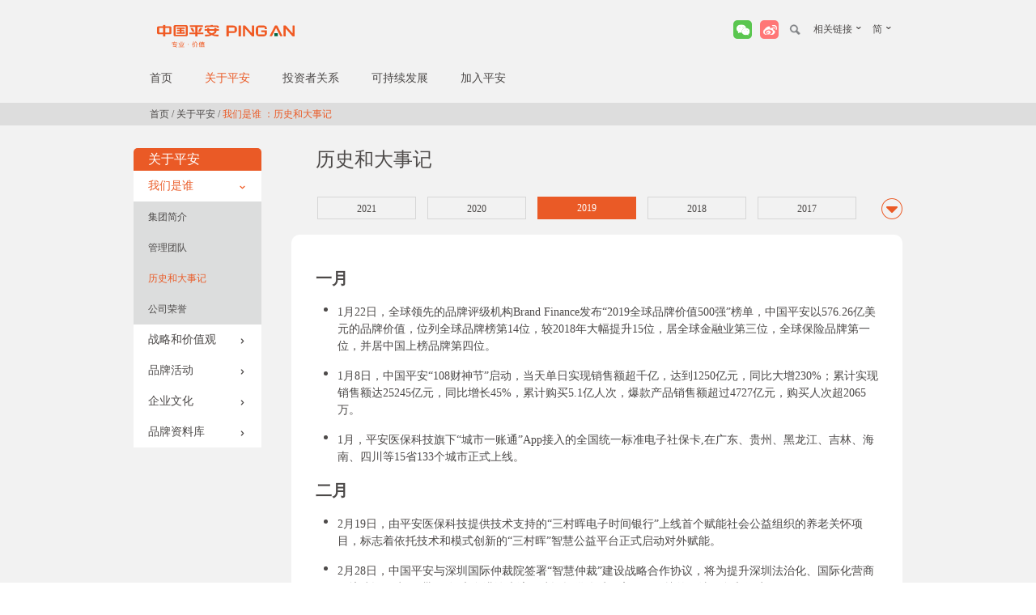

--- FILE ---
content_type: text/html
request_url: https://www.pingan.cn/about/history-2019.shtml
body_size: 16398
content:
<!DOCTYPE html>
<html>

<head lang="zh-CN">
    <meta charset="utf-8">
    <meta http-equiv="X-UA-Compatible" content="IE=edge,chrome=1">
    <meta name="viewport" content="width=device-width,initial-scale=1">
    <meta http-equiv="Content-Type" content="text/html;charset=utf-8">
    <meta name="renderer" content="webkit">
    <title>平安历史和大事记-我们是谁-关于平安-中国平安</title>
    <meta name="keywords" content="平安保险, 平安成立, 蛇口平安, 中国平安, 第一家股份制保险企业">
    <meta name="description" content="中国平安历史和大事记">
    <script type="text/javascript">
        ! function (a) {
            "use strict";
            var c = {
                version: "20151220",
                environment: "prd",
                Class: {},
                Utils: {},
                CMS: {},
                Global: {
                    channelID: "01"
                }
            };
            switch (c.production = {
                baseUrl: "",
                root: "/",
                CDN: "//img2.pingan.com/app_series/pingancn"
            }, c.development = {
                baseUrl: "",
                root: "/",
                CDN: ""
            }, c.staging = {
                baseUrl: "",
                root: "/",
                CDN: ""
            }, c.environment = /10|127|localhost/.test(a.location.hostname) ? "dev" : /stg|p1|test/.test(a.location
                .hostname) ? "stg" : "prd", c.environment) {
                case "prd":
                    c.config = c.production;
                    break;
                case "stg":
                    c.config = c.staging;
                    break;
                default:
                    c.config = c.development
            }
            c.config.baseURI = c.config.root + "/", a.APP = c
        }(this);
    </script>
    <link rel="stylesheet" type="text/css" href="//css2.pingan.com/app_series/pingancn/assets/css/common/common.css?t=201622317">
    <link rel="stylesheet" type="text/css" href="//css2.pingan.com/app_series/pingancn/assets/css/pages/about.css?t=201622317">
    <!--[if lt IE 9]>
    <script src="//script2.pingan.com/app_series/pingancn/assets/js/vendors/html5shiv.min.js?v=20151212"></script>
    <script src="//script2.pingan.com/app_series/pingancn/assets/js/vendors/respond.min.js?v=20151212"></script>
    <![endif]-->
</head>

<body id="root">
    <div class="main-container">
        <div class="container page02" id="nav-about">
            <script>
  var _hmt = _hmt || [];
  (function () {
    var icon = document.createElement("link");
    icon.rel = "shortcut icon";
    icon.href = "https://www.pingan.com/favicon.ico";
    icon.type = "image/x-icon";
    var hm = document.createElement("script");
    hm.src = "https://hm.baidu.com/hm.js?fcfe3d42bc0bf2f7c11b849e868e2630";
    var s = document.getElementsByTagName("script")[0];
    s.parentNode.insertBefore(icon, s);
    s.parentNode.insertBefore(hm, s);
  })();
</script>

<div class="top">
  <div class="logo"><a href="/index.shtml" otitle="中国平安logo-顶部导航" otype="button" title="中国平安logo"><img src="//img2.pingan.com/app_series/pingancn/assets/img/logo_nav.svg" width="230" height="40" alt="中国平安"></a></div>
  <div
    class="top-right"><a href="javascript:;" class="weixin" id="J-toolbarWeixin" otitle="中国平安二维码-顶部导航" otype="button"><i class="qrcode"><img src="//img2.pingan.com/app_series/pingancn/assets/img/qrcode.jpg" width="100" height="100" alt="中国平安二维码"><p>中国平安微信</p></i></a>    <a href="http://weibo.com/pingan" class="weibo" title="中国平安官方微博" otitle="中国平安官方微博-顶部导航" otype="button" target="_blank"></a>
    <div
      class="search" id="J-toolbarSearchWrap">
      <div class="search-box" id="J-toolbarSearch"><input type="text" class="" value=""> <input type="button" class="" value=""></div>
</div>
<div class="site" id="J-toolbarSite">相关链接<i></i>
  <ul>
    <li><a href="http://www.pingan.com/" title="电子商务" otitle="电子商务-顶部导航" otype="button" target="_blank">电子商务</a></li>
  </ul>
</div>
<div class="language" id="J-toolbarLanguage">简<i></i>
  <ul>
    <li><a href="http://www.pingan.cn/tc/index.shtml" title="繁体" otitle="繁体" otype="button">繁</a></li>
    <li><a href="https://group.pingan.com/" title="EN" otitle="EN" otype="button">EN</a></li>
  </ul>
</div>
</div>
</div>
<div class="nav">
  <ul class="navCont" id="J-mainMenu">
    <li class="navList nav-home"><a href="/index.shtml" class="navList_link" otitle="首页-主导航" otype="menu">首页</a></li>
    <li class="navList nav-about"><a href="/about/index.shtml" class="navList_link" otitle="关于平安-主导航" otype="menu">关于平安</a>
      <div class="navlevel">
        <dl class="first">
          <dt><span>我们是谁</span></dt>
          <dd>
            <ul>
              <li><a href="/about/overview.shtml" otitle="集团简介-我们是谁-关于平安-主导航" otype="menu">集团简介</a></li>
              <li><a href="/about/management-team.shtml" otitle="管理团队-我们是谁-关于平安-主导航" otype="menu">管理团队</a></li>
              <!-- <li><a href="/about/corporate-architecture.shtml" otitle="公司架构-我们是谁-关于平安-主导航" otype="menu">公司架构</a></li> -->
              <li><a href="/about/history.shtml" otitle="历史和大事记-我们是谁-关于平安-主导航" otype="menu">历史和大事记</a></li>
              <li><a href="/about/honour.shtml" otitle="公司荣誉-我们是谁-关于平安-主导航" otype="menu">公司荣誉</a></li>
            </ul>
          </dd>
        </dl>
        <dl>
          <dt><span>战略和价值观</span></dt>
          <dd>
            <ul>
              <li><a href="/about/vision-strategy.shtml" otitle="愿景和战略-战略和价值观-关于平安-主导航" otype="menu">愿景和战略</a></li>
              <li><a href="/about/brand-spirit.shtml" otitle="品牌精神-战略和价值观-关于平安-主导航" otype="menu">品牌精神</a></li>
            </ul>
          </dd>
        </dl>
        <dl>
          <dt><span>品牌活动</span></dt>
          <dd>
            <ul>
              <!-- <li><a href="/about/good-play.shtml" otitle="平安好戏-品牌活动-关于平安-主导航" otype="menu">平安好戏</a></li>
              <li><a href="/about/good-ball.shtml" otitle="平安好球-品牌活动-关于平安-主导航" otype="menu">平安好球</a></li>
              <li><a href="/about/marketing-events.shtml" otitle="互联网营销-品牌活动-关于平安-主导航" otype="menu">互联网营销</a></li> -->
              <li><a href="/about/brand-event.shtml" otitle="品牌活动-品牌活动-关于平安-主导航" otype="menu">品牌活动</a></li>
              <li><a href="/about/debunk-rumors-list.shtml" otitle="辟谣宣传-品牌活动-关于平安-主导航" otype="menu">辟谣宣传</a></li>
            </ul>
          </dd>
        </dl>
        <dl>
          <dt><span>企业文化</span></dt>
          <dd>
            <ul>
              <li><a href="/about/cultural-system.shtml" otitle="文化体系-企业文化-关于平安-主导航" otype="menu">文化体系</a></li>
              <li><a href="/about/culture-carrier.shtml" otitle="文化载体-企业文化-关于平安-主导航" otype="menu">文化载体</a></li>
            </ul>
          </dd>
        </dl>
        <dl>
          <dt><a href="/about/material-lib.shtml" otitle="品牌资料库-关于平安-主导航" otype="menu">品牌资料库</a></dt>
          <dd>
            <ul>
                <li><a href="/zh/common/pinganxinwen_zh.shtml" otitle="新闻通告-品牌资料库-关于平安-主导航" otype="menu">新闻通稿</a></li>
                <!--<li><a href="/about/cypicture.shtml" title="图片专区" otitle="图片专区-侧边栏" otype="menu">图片专区</a></li>-->
                <li><a href="/about/video.shtml" otitle="视频专区-品牌资料库-关于平安-主导航" otype="menu">视频专区</a></li>
                <!--<li><a href="/about/picture.shtml" otitle="平面广告专区-品牌资料库-关于平安-主导航" otype="menu">平面广告专区</a></li>-->
            </ul>
          </dd>
        </dl>
      </div>
    </li>
    <!-- <li class="navList nav-news"><a href="/news/index.shtml" class="navList_link" otitle="平安新闻-主导航" otype="menu">平安新闻</a>
      <div class="navlevel">
        <dl class="first">
          <dt><a href="/zh/common/pinganxinwen_zh.shtml" otitle="新闻发布-平安新闻-主导航" otype="menu">新闻发布</a></dt>
        </dl>
        <dl>
          <dt><a href="/news/media.shtml" otitle="媒体资源库-平安新闻-主导航" otype="menu">媒体资源库</a></dt>
        </dl>
       
      </div>
    </li> -->
    <li class="navList nav-ir"><a href="/ir/index.shtml" class="navList_link" otitle="投资者关系-主导航" otype="menu">投资者关系</a>
      <div class="navlevel">
        <dl class="first">
          <dt><a href="/ir/summary.shtml" otitle="公司概要-投资者关系-主导航" otype="menu">公司概要</a> <a href="/ir/announcement.shtml" otitle="公司公告-投资者关系-主导航"
              otype="menu">公司公告</a> <!--<a href="/ir/company-rating.shtml" otitle="公司评级-投资者关系-主导航" otype="menu">公司评级</a>--></dt>
        </dl>
        <dl>
          <dt><span>股份信息</span></dt>
          <dd>
            <ul>
              <li><a href="/ir/shareholders-s-information.shtml" otitle="股东简介-股份信息-投资者关系-主导航" otype="menu">股东简介</a></li>
              <li><a href="/ir/introduction-of-shares.shtml" otitle="股份简介及股份大事记-股份信息-投资者关系-主导航" otype="menu">股份简介<br>及股份大事记</a></li>
              <!--<li><a href="/ir/historical-dividends.shtml" otitle="历史分红-股份信息-投资者关系-主导航" otype="menu">历史分红</a></li>-->
              <li><a href="/ir/american-depository-receipts.shtml" otitle="美国存托凭证-股份信息-投资者关系-主导航" otype="menu">美国存托凭证</a></li>
              <li><a href="/ir/stock-charts.shtml" otitle="股价图示-股份信息-投资者关系-主导航" otype="menu">股价图示</a></li>
            </ul>
          </dd>
        </dl>
        <dl>
          <dt><span>业绩及推介</span></dt>
          <dd>
            <ul>
              <li><a href="/ir/relational-schedule.shtml" otitle="投资者关系日程-业绩及推介-投资者关系-主导航" otype="menu">投资者关系日程</a></li>
              <li><a href="/ir/financial-report.shtml" otitle="财务报告-业绩及推介-投资者关系-主导航" otype="menu">财务报告</a></li>
              <li><a href="/ir/relation-promotion.shtml" otitle="投资者关系推介-业绩及推介-投资者关系-主导航" otype="menu">投资者关系推介</a></li>
              <li><a href="/ir/financial-summary.shtml" otitle="财务摘要-业绩及推介-投资者关系-主导航" otype="menu">财务摘要</a></li>
              <li><a href="/ir/broadcast.shtml" otitle="网上录播-业绩及推介-投资者关系-主导航" otype="menu">网上录播</a></li>
            </ul>
          </dd>
        </dl>
        <dl>
          <dt><span>公司治理</span></dt>
          <dd>
            <ul>
              <li><a href="/ir/directorate.shtml" otitle="董事会-公司治理-投资者关系-主导航" otype="menu">董事会</a></li>
              <li><a href="/ir/board-of-supervisors.shtml" otitle="监事会-公司治理-投资者关系-主导航" otype="menu">监事会</a></li>
              <li><a href="/ir/senior-management.shtml" otitle="高管及关键岗位人员-公司治理-投资者关系-主导航" otype="menu">高管及关键岗位人员</a></li>
              <li><a href="/ir/corporation-constitution.shtml" otitle="公司章程-公司治理-投资者关系-主导航" otype="menu">公司章程</a></li>
              <li><a href="/ir/corporate-architecture.shtml" otitle="公司架构-公司治理-投资者关系-主导航" otype="menu">公司架构</a></li>
            </ul>
          </dd>
        </dl>
        <dl>
          <dt><a href="/ir/questions-answers.shtml" otitle="投资者问答-投资者关系-主导航" otype="menu">投资者问答</a></dt>
          <dd>
            <ul>
              <!--<li><a href="/ir/questions-answers.shtml?tabNo=0">常见问题</a></li>-->
              <li><a href="/ir/questions-answers.shtml?tabNo=0">词汇表</a></li>
             <!-- <li><a href="/ir/questions-answers.shtml?tabNo=1">累计规模保费</a></li>-->
            </ul>
          </dd>
        </dl>
        <dl>
          <dt><span>投资者联络</span></dt>
          <dd>
            <ul>
              <li><a href="/ir/contact-us.shtml" otitle="联系我们-投资者联络-投资者关系-主导航" otype="menu">联系我们</a></li>
              <!--<li><a href="/ir/a-shares.shtml" otitle="A股分析员联络表-投资者联络-投资者关系-主导航" otype="menu">A股分析员<br>联络表</a></li>-->
              <!--<li><a href="/ir/h-shares.shtml" otitle="H股分析员联络表-投资者联络-投资者关系-主导航" otype="menu">H股分析员<br>联络表</a></li>-->
              <li><a href="http://bank.pingan.com/ir/index.shtml" target="_blank" otitle="平安银行投资者关系网站-投资者联络-投资者关系-主导航" otype="menu">平安银行投资者<br>关系网站</a></li>
            </ul>
          </dd>
        </dl>
        <dl>
          <dt><span>公开信息披露</span></dt>
          <dd>
            <ul>
              <li><a href="/ir/connected-transaction.shtml" otitle="关联交易-公开信息披露-投资者关系-主导航" otype="menu">关联交易</a></li>
              <li><a href="/ir/solvency.shtml" otitle="偿付能力-公开信息披露-投资者关系-主导航" otype="menu">偿付能力</a></li>
              <li><a href="/ir/fbxzgs.shtml" otitle="非保险子公司-公开信息披露-投资者关系-主导航" otype="menu">非保险子公司</a></li>
              <li><a href="/ir/others.shtml" otitle="其他-公开信息披露-投资者关系-主导航" otype="menu">其他</a></li>
            </ul>
          </dd>
        </dl>
      </div>
    </li>
  <li class="navList nav-develop"><a href="/sustainability/index.shtml" class="navList_link" otitle="可持续发展-主导航" otype="menu">可持续发展</a>
      <div class="navlevel">
        <dl class="first">
          <!-- <dt><span>理念和管理</span></dt> -->
          <dt><a href="/sustainability/management.shtml" otitle="理念和管理-可持续发展-主导航" otype="menu">理念和管理</a></dt>
          <dd>
            <ul>
              <!--<li><a href="/sustainability/management/committment.shtml" otitle="承诺与模型-理念和管理-可持续发展-主导航" otype="menu">承诺与模型</a></li>-->
              <li><a href="/sustainability/management/orgstructure.shtml" otitle="组织架构-理念和管理-可持续发展-主导航" otype="menu">组织架构</a></li>
              <li><a href="/sustainability/management/communications.shtml" otitle="利益相关方沟通-理念和管理-可持续发展-主导航" otype="menu">利益相关方沟通</a></li>
            </ul>
          </dd>
        </dl>
        <dl>
          <dt><a href="/sustainability/coretopics.shtml" otitle="核心议题-可持续发展-主导航" otype="menu">核心议题</a></dt>
          <dd>
            <ul>
              <li><a href="/sustainability/coretopics/governance.shtml" otitle="可持续的治理-核心议题-可持续发展-主导航" otype="menu">可持续的治理</a></li>
	      <li><a href="/sustainability/coretopics/businessintegration.shtml" otitle="可持续的业务-核心议题-可持续发展-主导航" otype="menu">可持续的业务</a></li>
              <li><a href="/sustainability/coretopics/communityandenvironment.shtml" otitle="可持续的运营与社区-核心议题-可持续发展-主导航" otype="menu">可持续的运营与社区</a></li>
              <!--<li><a href="/sustainability/coretopics/originHeart.shtml" otitle="三村工程-核心议题-可持续发展-主导航" otype="menu">三村工程</a></li>-->
            </ul>
          </dd>
        </dl>
        <dl>
          <dt><a href="/sustainability/reportsandnews.shtml" otitle="核心议题-可持续发展-主导航" otype="menu">报告与新闻</a></dt>
          <dd>
            <ul>
              <li><a href="/sustainability/reportsandnews/reports.shtml" otitle="报告-报告与新闻-可持续发展-主导航" otype="menu">报告</a></li>
              <li><a href="/sustainability/reportsandnews/news.shtml" otitle="相关新闻-报告与新闻-可持续发展-主导航" otype="menu">相关新闻</a></li>
            </ul>
          </dd>
        </dl>
      </div>
    </li>
    <!-- <li class="navList nav-study"><a href="/study/index.shtml" class="navList_link" otitle="平安视点-主导航" otype="menu">平安视点</a>
      <div class="navlevel">
        <dl class="first">
          <dt><a href="/study/shengyin.shtml" otitle="声音-平安视点-主导航" otype="menu">声音</a></dt>
        </dl>
        <dl>
          <dt><a href="/study/dongcha.shtml" otitle="洞察-平安视点-主导航" otype="menu">洞察</a></dt>
        </dl>
        <dl>
          <dt><a href="/study/pinganren.shtml" otitle="平安人-平安视点-主导航" otype="menu">平安人</a></dt>
        </dl>
        <dl>
          <dt><a href="/study/lehuo.shtml" otitle="乐活-平安视点-主导航" otype="menu">乐活</a></dt>
        </dl>
        <dl>
          <dt><a href="/study/shihua.shtml" otitle="史话-平安视点-主导航" otype="menu">史话</a></dt>
        </dl>
      </div>
    </li> -->
    <li class="navList nav-join"><a href="https://talent.pingan.com/recruit/social.html" class="navList_link" otitle="加入平安-主导航" otype="menu">加入平安</a></li>
  </ul>
</div>
        </div>
        <!--面包屑导航-->
        <div class="location_bg">
            <div class="location"><a href="/index.shtml" title="首页" otitle="首页-面包屑" otype="button">首页</a> <span
                    class="split">/</span> <a href="/about/index.shtml" title="关于平安" otitle="关于平安-面包屑"
                    otype="button">关于平安</a> <span class="split">/</span> <span class="current">我们是谁 ：历史和大事记</span></div>
        </div>
        <div class="container">
            <div class="subcontainer">
                <div class="subTitle">
                    <h2>历史和大事记</h2>
                </div>
                <div class="tab">
    <ul>
        <li><a href="/about/history.shtml">2021</a></li>
        <li><a href="/about/history-2020.shtml">2020</a></li>
        <li><a href="/about/history-2019.shtml">2019</a></li>
        <li><a href="/about/history-2018.shtml">2018</a></li>
        <li><a href="/about/history-2017.shtml">2017</a></li>
        <li><a href="/about/history-2016.shtml">2016</a></li>
        <li><a href="/about/history-2015.shtml">2015</a></li>
        <li><a href="/about/history-2014.shtml">2014</a></li>
        <li><a href="/about/history-2013.shtml">2013</a></li>
        <li><a href="/about/history-2012.shtml">2012</a></li>
        <li><a href="/about/history-2011.shtml">2011</a></li>
        <li><a href="/about/history-2010.shtml">2010</a></li>
        <li><a href="/about/history-2009.shtml">2009</a></li>
        <li><a href="/about/history-2008.shtml">2008</a></li>
        <li><a href="/about/history-2007.shtml">2007</a></li>
        <li><a href="/about/history-2006.shtml">2006</a></li>
        <li><a href="/about/history-2005.shtml">2005</a></li>
        <li><a href="/about/history-2004.shtml">2004</a></li>
        <li><a href="/about/history-2003.shtml">2003</a></li>
        <li><a href="/about/history-2002.shtml">2002</a></li>
        <li><a href="/about/history-2001.shtml">2001</a></li>
        <li><a href="/about/history-2000.shtml">2000</a></li>
        <li><a href="/about/history-1999.shtml">1999</a></li>
        <li><a href="/about/history-1998.shtml">1998</a></li>
        <li><a href="/about/history-1997.shtml">1997</a></li>
        <li><a href="/about/history-1996-1988.shtml">1996-1988</a></li>
    </ul>
    <button class="btn-icon up"></button>
</div>
                <div class="history" id="J-historyText">
                    <ul>
                        <li>
                            <h4 class="month"><strong>一月</strong></h4>
                            <p><span></span>1月22日，全球领先的品牌评级机构Brand
                                Finance发布“2019全球品牌价值500强”榜单，中国平安以576.26亿美元的品牌价值，位列全球品牌榜第14位，较2018年大幅提升15位，居全球金融业第三位，全球保险品牌第一位，并居中国上榜品牌第四位。
                            </p>
                            <p><span></span>1月8日，中国平安“108财神节”启动，当天单日实现销售额超千亿，达到1250亿元，同比大增230%；累计实现销售额达25245亿元，同比增长45%，累计购买5.1亿人次，爆款产品销售额超过4727亿元，购买人次超2065万。
                            </p>
                            <p><span></span>1月，平安医保科技旗下“城市一账通”App接入的全国统一标准电子社保卡,在广东、贵州、黑龙江、吉林、海南、四川等15省133个城市正式上线。</p>
                        </li>
                        <li>
                                <h4 class="month"><strong>二月</strong></h4>
                            <p><span></span>2月19日，由平安医保科技提供技术支持的“三村晖电子时间银行”上线首个赋能社会公益组织的养老关怀项目，标志着依托技术和模式创新的“三村晖”智慧公益平台正式启动对外赋能。
                            </p>
                            <p><span></span>2月28日，中国平安与深圳国际仲裁院签署“智慧仲裁”建设战略合作协议，将为提升深圳法治化、国际化营商环境建设，为“一带一路”和粤港澳大湾区建设提供优质、高效、便捷的司法服务和保障。
                            </p>
                        </li>
                        <li>
                                <h4 class="month"><strong>三月</strong></h4>
                            <p><span></span>3月2日，2019中国平安中超联赛在深圳开幕。中国平安向中超“超越·爱”主题公益项目捐赠超2亿保额的保险保障，并为参与活动的特殊儿童提供活动装备。</p>
                            <p><span></span>3月12日，中国平安公布2018年全年业绩，2018年，中国平安整体业绩实现稳健增长，营运利润和新业务价值增长超越市场预期。公司实现归属于母公司股东的营运利润1,125.73亿元，同比增长18.9%；净利润1,204.52亿元，同比增长20.5%，归属于母公司股东的净利润1,074.04亿元，同比增长20.6%。如果按保险子公司执行修订前的金融工具会计准则法定财务报表数据计算，公司实现归母净利润1,242.45亿元，同比增长39.5%。在行业结构调整的环境下，公司持续优化业务结构，寿险及健康险业务的新业务价值在2018年下半年同比增长16.9%后，全年实现同比增长7.3%。 </p>
                            <p><span></span>3月，国内领先线上财富管理平台陆金所宣布，目前已开发并将区块链应用于平台多项运营环节中，包括使用区块链技术辅助用户身份认证、利用区块链对网贷交易溯源等方面，成为国内首家能够将区块链技术融入平台运营的金融科技公司。</p>
                        </li>
                        <li>
                                <h4 class="month"><strong>四月</strong></h4>
                            <p><span></span>4月25日，中国平安和中国作协联合作的“村暖花开·三村采风行”活动启动，著名诗人、作家李元胜为广西靖西市第三小学五年级的孩子们讲解当代诗词阅读和理解。多位诗人、作家和艺术家连日来走进山村，亲身参与乡村公益，深入走访扶贫一线。</p>
                            <p><span></span>4月，国际顶级医疗影像会议ISBI发布2019年最新国际竞赛成绩，平安科技获得肺癌病理分割（ACDC）、内窥镜影像质控（EAD）和病理性近视检测（PALM）三个竞赛的总冠军以及六项子任务世界第一。</p>
                        </li>
                        <li>
                                <h4 class="month"><strong>五月</strong></h4>
                            <p><span></span>5月6日，全球最大的传播服务集团WPP与凯度华通明略发布了“2019年BrandZ最具价值中国品牌100强”榜单，中国平安位列榜单第7位，继续蝉联中国保险行业第一品牌，金融品牌第二名，品牌价值 269.67亿美元，同比增长21%，增速引领中国金融业。平安集团旗下的陆金所首次上榜，位列总榜单第26位，消费金融行业第一位，品牌价值68.9亿美金。</p>
                            <p><span></span>5月16日，美国《福布斯》杂志发布了2019年“全球上市公司2000强”排行榜（Forbes Global 2000）。得益于营业收入、利润、资产规模、市值等各项指标的稳健增长，中国平安跻身全球第7位，较去年提升3位，蝉联全球多元保险企业第一位；在全球金融企业排名中，中国平安名列第6位；在中国入围企业中，中国平安排名第4位。</p>
                        </li>
                        <li>
                                <h4 class="month"><strong>六月</strong></h4>
                            <p><span></span>6月18日，中国平安通过上海证券交易所交易系统以集中竞价交易方式实施了首次回购A股股份（以下简称“首次回购”）。</p>
                            <p><span></span>6月23日，中国平安启动2019年“中国平安+”足球公益计划之上海上港足球训练营。上海上港集团足球俱乐部与安徽省六安市霍邱县新店镇平安希望小学正式结成“1对1”足球支教对子，这标志着“中国平安+”足球公益计划正式在上海落地。</p>
                            <p><span></span>6月4日，中国平安与中国作协联合发起的“村暖花开·三村采风行”全国公益扶贫活动第五站落地甘肃省临洮县。平安集团首席人力资源执行官蔡方方为甘肃省临洮县太石小学讲授了一堂人生职业规划“梦想启蒙课”。</p>
                        </li>
                        <li>
                            <h4 class="month"><strong>七月</strong></h4>
                            <p><span></span>7月1日，董事长马明哲领唱、携180万平安人合唱《我和我的祖国》，共同献礼新中国成立70周年。此外，于9月在《人民日报》发表署名文章《中国平安，与时代同行》。</p>
                            <p><span></span>7月10日，《财富》（中文版）发布2019年度中国500强榜单，中国平安以9768.32亿元人民币（按国际财务报告准则为10821.46亿元）的营业收入，名列榜单第4位，蝉联非国有企业第一位。</p>
                            <p><span></span>7月19日，中国平安首届智慧生态大会在深圳蛇口启动。此次大会以“科技，让生活更美好”为主题，集结旗下各专业子公司，通过“构建智慧生态，善用科技力量，赋能美好时代”三个篇章，首次全面系统的将平安的科技战略、科研人才计划和十大科技应用场景逐一展出，用科技赋能美好时代。</p>
                            <p><span></span>7月22日，2019年度《财富》世界500强排行榜揭晓，中国平安凭借持续稳健的业绩增长，以1635.97亿美元的营业收入位列全球榜单第29位，全球金融企业排名第4位，在中国入围企业中排名第7位，再次蝉联中国内地混合所有制企业第1位。</p>
                            <p><span></span>7月24日，平安金融科技服务“出海”版图再下一城。金融壹账通宣布与菲律宾联合银行（Union Bank）旗下公司UBX达成合作，将共同构建菲律宾第一个由区块链技术驱动的科技平台，以满足菲律宾国内中小微企业的融资需求。</p>
                        </li>
                        <li>
                                <h4 class="month"><strong>八月</strong></h4>
                            <p><span></span>8月15日，中国平安公布截至2019年6月30日止中期业绩，2019年上半年，中国平安整体业绩及核心业务保持稳健增长态势。公司实现归属于母公司股东的营运利润734.64亿元，同比增长23.8%；净利润同比增长63.3%，达1,057.38亿元；归属于母公司股东的净利润976.76亿元，同比增长68.1%。在行业结构调整的背景下，公司向高价值业务转型，业务结构持续优化，寿险及健康险业务的新业务价值率达44.7%，同比提升5.7个百分点。</p>
                            <p><span></span>8月29日，2019年世界人工智能大会在上海启幕，中国平安首次全面亮相。在开幕式上，平安集团联席CEO陈心颖代表公司正式获颁科技部普惠金融国家新一代人工智能开放平台创建资质，平安成为唯一入选的金融机构。</p>
                            <p><span></span>8月，中国平安宣布正式签署联合国支持的“负责任投资原则”（UN Supported Principles for Responsible Investment,简称“UNPRI”），成为中国第一家加入该组织的资产所有者。</p>
                        </li>
                        <li>
                                <h4 class="month"><strong>九月</strong></h4>
                            <p><span></span>9月21日，中国平安被正式纳入2019道琼斯可持续发展新兴市场指数（Dow Jones Sustainability Emerging Markets Index，简称DJSI），成为中国大陆首个入围保险企业。</p>
                            <p><span></span>9月23日，平安人寿开启全面数据化经营转型，通过实施“2355”改革工程计划，构建五大职能中心和五大销售区域，以强化科技赋能和价值经营，确保公司战略稳步推进及业务持续增长。</p>
                            <p><span></span>9月23日，平安资管与澳洲知名资产管理机构昆士兰投资公司（下称“QIC”）合作的首款产品“QIC-平安中国企业债基金”正式全球发布。该基金结合了中国平安积逾20年的中国债券投资经验与QIC丰富的全球资产配置与服务能力，旨在为全球投资者精选中国企业债投资机会并享受到中国债券市场的发展红利。</p>
                            <p><span></span>9月30日，2019年度中国政府友谊奖颁奖仪式在北京人民大会堂举行。中国平安集团联席首席执行官陈心颖被授予2019年度中国政府友谊奖，并受邀出席总理会见活动和庆祝中华人民共和国成立70周年招待会。陈心颖成为中国平安历史上第五位获得中国政府友谊奖的外国专家。</p>
                        </li>
                        <li>
                                <h4 class="month"><strong>十月</strong></h4>
                            <p><span></span>10月8日，持续一个月的“平安920”金融生活消费节迎来收官之日，累计实现成交金额超过2.15万亿元，同比提升50%以上；活动累计参与人次超过4700万人，与“108财神节”活动期间相比，日均客户参与量提升了70%以上。</p>
                            <p><span></span>10月24日，中国平安第十一届董事会第九次会议和第九届监事会第七次会议在上海召开。根据相关公告，为进一步完善公司治理架构，清晰岗位职责，配备更加年富力强的管理人员充实到董、监事及高管序列中，监事会选举孙建一担任监事会主席，董事会推荐谢永林、陈心颖接替孙建一、蔡方方出任公司执行董事，选举任汇川出任副董事长，聘任谢永林出任公司总经理，聘任蔡方方和黄宝新出任公司副总经理。</p>
                        </li>
                        <li>
                                <h4 class="month"><strong>十一月</strong></h4>
                            <p><span></span>11月13日，金融壹账通宣布已经向美国证券交易委员会公开递交了招股说明书，内容关于以美国存托股票（ADS）的形式首次公开发行普通股。金融壹账通将以交易代码 “OCFT”申请ADS，在NYSE或NASDAQ全球市场上市。</p>
                            <p><span></span>11月22日，中国平安发布公告，李源祥先生因为个人工作安排原因将辞去公司执行董事、联席首席执行官、常务副总经理及首席保险业务执行官职务。李源祥先生将继续工作至2020年1月31日。公司将聘任陆敏先生接替其出任首席保险业务执行官，分管本公司保险业务及个人综合金融业务。</p>
                            <p><span></span>11月，在由微软、Google、IBM研究院、清华大学等国际顶尖人工智能研究机构联合举办的第八届对话系统技术挑战赛（DSTC8）中，中国平安旗下平安人寿人工智能研发团队斩获“基于Schema的对话状态追踪”、“端到端的问答预测任务”以及“面向多领域端到端对话系统”三项赛事第一桂冠。</p>
                        </li>
                        <li>
                                <h4 class="month"><strong>十二月</strong></h4>
                            <p><span></span>12月9日，由平安智慧城市承建的深圳市统一政务服务APP“i深圳”正式上线发</p>
                            <p><span></span>布区块链电子证照应用平台。深圳市常务副市长刘庆生、市政府副秘书长王刚、市政务服务数据管理局局长刘佳晨、平安集团董事长马明哲、平安集团党委书记兼集团副总经理陈克祥、平安智慧城市联席总经理胡玮出席了“i深圳”区块链电子证照应用平台上线发布仪式。</p>
                            <p><span></span>12月12日，“2019年度中国最受尊敬企业”结果揭晓。中国平安凭借领先的公司治理，及长期以来对股东、客户、员工及社会的良好责任及担当，再度上榜，并成为该榜单上唯一一家连续18年获此殊荣的企业。</p>
                            <p><span></span>12月27日，人力资源和社会保障部与中国平安等11家金融机构及互联网公司在北京签署《社会保障卡创新应用服务战略合作协议》，共同推动电子社保卡线上身份认证、线上个人信息查询、线上业务申办、移动支付等应用，通过信息技术的运用，及时方便地获取政府民生服务。</p>
                            <p><span></span>12月，香港董事会学会揭晓“2019年度杰出董事奖”，平安获得双项荣誉。中国平安董事会因致力实现最佳企业管治而荣获“杰出董事”集体奖项，中国平安董事长/CEO马明哲博士因带领平安在公司治理方面的成功实践与不懈创新，荣获“杰出董事”个人奖项。</p>
                        </li>
                    </ul>
                </div>
            </div>
            <div class="sidebar" id="J-sidebar">
    <h2>关于平安</h2>
    <div class="sidebarNav">
        <div class="sidebar-item"><a href="javascript:;" title="我们是谁" otitle="我们是谁-侧边栏" otype="menu"
                class="sidebar-item-btn"><i class="sidebar-icon"></i>我们是谁</a>
            <ul class="sidebar-item-list">
                <li><a href="/about/overview.shtml" title="集团简介" otitle="集团简介-侧边栏" otype="menu">集团简介</a></li>
                <li><a href="/about/management-team.shtml" title="管理团队" otitle="管理团队-侧边栏" otype="menu">管理团队</a></li>
               <!--  <li><a href="/about/corporate-architecture.shtml" title="公司架构" otitle="公司架构-侧边栏" otype="menu">公司架构</a> -->
                </li>
                <li><a href="/about/history.shtml" title="历史和大事记" otitle="历史和大事记-侧边栏" otype="menu">历史和大事记</a></li>
                <li><a href="/about/honour.shtml" title="公司荣誉" otitle="公司荣誉-侧边栏" otype="menu">公司荣誉</a></li>
            </ul>
        </div>
        <div class="sidebar-item"><a href="javascript:;" title="战略和价值观" otitle="战略和价值观-侧边栏" otype="menu"
                class="sidebar-item-btn"><i class="sidebar-icon"></i>战略和价值观</a>
            <ul class="sidebar-item-list">
                <li><a href="/about/vision-strategy.shtml" title="愿景和战略" otitle="愿景和战略-侧边栏" otype="menu">愿景和战略</a></li>
                <li><a href="/about/brand-spirit.shtml" title="品牌精神" otitle="品牌精神-侧边栏" otype="menu">品牌精神</a></li>
            </ul>
        </div>
        <div class="sidebar-item"><a href="javascript:;" title="品牌活动" otitle="品牌活动-侧边栏" otype="menu"
                class="sidebar-item-btn"><i class="sidebar-icon"></i>品牌活动</a>
            <ul class="sidebar-item-list">
                <!-- <li><a href="/about/good-play.shtml" title="平安好戏" otitle="平安好戏-侧边栏" otype="menu">平安好戏</a></li>
                <li><a href="/about/good-ball.shtml" title="平安好球" otitle="平安好球-侧边栏" otype="menu">平安好球</a></li>
                <li><a href="/about/marketing-events.shtml" title="互联网营销" otitle="互联网营销-侧边栏" otype="menu">互联网营销</a></li> -->
                <li><a href="/about/brand-event.shtml" title="品牌活动" otitle="品牌活动-侧边栏" otype="menu">品牌活动</a></li>
                <li><a href="/about/debunk-rumors-list.shtml" title="辟谣宣传" otitle="品牌活动-侧边栏" otype="menu">辟谣宣传</a></li>

            </ul>
        </div>
        <div class="sidebar-item"><a href="javascript:;" title="企业文化" otitle="企业文化-侧边栏" otype="menu"
                class="sidebar-item-btn"><i class="sidebar-icon"></i>企业文化</a>
            <ul class="sidebar-item-list">
                <li><a href="/about/cultural-system.shtml" title="文化体系" otitle="文化体系-侧边栏" otype="menu">文化体系</a></li>
                <li><a href="/about/culture-carrier.shtml" title="文化载体" otitle="文化载体-侧边栏" otype="menu">文化载体</a></li>
            </ul>
        </div>
        <div class="sidebar-item"><a href="/about/material-lib.shtml" title="品牌资料库" otitle="品牌资料库-侧边栏" otype="menu"
                class="sidebar-item-btn"><i class="sidebar-icon"></i>品牌资料库</a>
            <ul class="sidebar-item-list">
                <li><a href="/zh/common/pinganxinwen_zh.shtml" title="新闻通稿" otitle="新闻通稿-侧边栏" otype="menu">新闻通稿</a></li>
                <!-- <li><a href="/about/cypicture.shtml" title="常图片专区" otitle="图片专区-侧边栏" otype="menu">图片专区</a></li> -->
                <li><a href="/about/video.shtml" title="视频专区" otitle="视频专区-侧边栏" otype="menu">视频专区</a></li>
                <!-- <li><a href="/about/picture.shtml" title="平面广告专区" otitle="平面广告专区-侧边栏" otype="menu">平面广告专区</a></li> -->
            </ul>
        </div>
    </div>
</div>
        </div>
        <div class="footer">
            <style>
  .icp-wrap {
    text-align: center;
    padding: 20px 0;
    color: #939393;
    font-size: 0;
  }

  .icp-wrap .icp {
    display: inline-block;
    color: #939393;
    font-size: 12px;
    overflow: hidden;
    vertical-align: middle;
  }

  .icp-wrap .icp img {
    float: left;
  }

  .icp-wrap .icp a {
    display: inline-block;
    color: #939393;
    line-height: 20px;
    height: 20px;
    margin: 0 5px;
    text-decoration: none;
  }

  .icp-wrap .icp a:hover {
    text-decoration: underline;
    color: #f05a23;
  }

  .icp-wrap .ipv6 {
    margin-left: 20px;
    font-size: 12px;
    display: inline-block;
    vertical-align: middle;
  }

  .icp-wrap .ipv6 span {
    font-weight: 500;
    color: #333;
  }
</style>
<div class="container">
  <a href="javascript:;" class="backtotop">回到顶部</a>
  <div class="clearfix">
    <div class="logo">
      <a href="/index.shtml" title="中国平安logo" otitle="中国平安logo-底部" otype="button">
        <img src="//img2.pingan.com/app_series/pingancn/assets/img/logo.png" width="205" height="36" alt="中国平安"></a>
      </div>
    <div
      class="nav">
      <dl>
        <dt><a href="/about/index.shtml" otitle="关于平安-底部导航" otype="button">关于平安</a></dt>
        <dd><a href="/about/overview.shtml" title="我们是谁" otitle="我们是谁-底部导航" otype="button">我们是谁</a></dd>
        <dd><a href="/about/vision-strategy.shtml" title="战略和价值观" otitle="战略及价值观-底部导航" otype="button">战略和价值观</a></dd>
        <dd><a href="/about/good-play.shtml" title="平安活动" otitle="平安活动-底部导航" otype="button">品牌活动</a></dd>
        <dd><a href="/about/cultural-system.shtml" title="企业文化" otitle="企业文化-底部导航" otype="button">企业文化</a></dd>
        <dd><a href="/about/material-lib.shtml" title="品牌资料库" otitle="品牌资料库-底部导航" otype="button">品牌资料库</a></dd>
      </dl>
      <!-- <dl>
        <dt><a href="/news/index.shtml" otitle="平安新闻-底部导航" otype="button">平安新闻</a></dt>
        <dd><a href="/zh/common/pinganxinwen_zh.shtml" title="新闻发布" otitle="新闻发布-底部导航" otype="button">新闻发布</a></dd>
        <dd><a href="/news/media.shtml" title="媒体资源库" otitle="媒体资源库-底部导航" otype="button">媒体资源库</a></dd>
        
      </dl> -->
      <dl>
        <dt><a href="/ir/index.shtml" otitle="投资者关系-底部导航" otype="button">投资者关系</a></dt>
        <dd><a href="/ir/summary.shtml" title="公司概要" otitle="公司概要-底部导航" otype="button">公司概要</a></dd>
        <dd><a href="/ir/announcement.shtml" title="公司公告" otitle="公司公告-底部导航" otype="button">公司公告</a></dd>
        <dd><a href="/ir/shareholders-s-information.shtml" title="股份信息" otitle="股份信息-底部导航" otype="button">股份信息</a></dd>
        <dd><a href="/ir/relational-schedule.shtml" title="业绩及推介" otitle="业绩及推介-底部导航" otype="button">业绩及推介</a></dd>
        <dd><a href="/ir/directorate.shtml" title="公司治理" otitle="公司治理-底部导航" otype="button">公司治理</a></dd>
        <!--<dd><a href="/ir/company-rating.shtml" title="公司评级" otitle="公司评级-底部导航" otype="button">公司评级</a></dd>-->
        <dd><a href="/ir/questions-answers.shtml" title="投资者问答" otitle="投资者问答-底部导航" otype="button">投资者问答</a></dd>
        <dd><a href="/ir/contact-us.shtml" title="投资者联络" otitle="投资者联络-底部导航" otype="button">投资者联络</a></dd>
      </dl>
      <dl>
        <dt><a href="/sustainability/index.shtml" otitle="企业社会责任-底部导航" otype="button">可持续发展</a></dt>
        <dd><a href="/sustainability/management.shtml" title="理念和管理" otitle="理念和管理-底部导航" otype="button">理念和管理</a></dd>
        <dd><a href="/sustainability/coretopics.shtml" title="核心与提议" otitle="核心与提议-底部导航" otype="button">核心与提议</a></dd>
        <dd><a href="/sustainability/reportsandnews.shtml" title="报告与新闻" otitle="报告与新闻-底部导航" otype="button">报告与新闻</a></dd>
      </dl>
      <!-- <dl>
        <dt><a href="/study/index.shtml" otitle="平安视点-底部导航" otype="button">平安视点</a></dt>
        <dd><a href="/study/shengyin.shtml" title="声音" otitle="声音-底部导航" otype="button">声音</a></dd>
        <dd><a href="/study/dongcha.shtml" title="洞察" otitle="洞察-底部导航" otype="button">洞察</a></dd>
        <dd><a href="/study/pinganren.shtml" title="平安人" otitle="平安人-底部导航" otype="button">平安人</a></dd>
        <dd><a href="/study/lehuo.shtml" title="乐活" otitle="乐活-底部导航" otype="button">乐活</a></dd>
        <dd><a href="/study/shihua.shtml" title="史话" otitle="史话-底部导航" otype="button">史话</a></dd>
      </dl> -->
      <dl>
        <dt><a href="https://talent.pingan.com/recruit/social.html" otitle="加入平安-底部导航" otype="button">加入平安</a></dt>
      </dl>
  </div>
</div>
<p class="copy"><a href="/other/disclaimer.shtml" title="网站声明" otitle="网站声明-底部" otype="button">网站声明</a> | 版权所有 &copy; 中国平安保险（集团）股份有限公司未经许可不得复制、转载或摘编，违者必究！
  | <a class="contact" href="/other/contact-us.shtml" otitle="联系我们-底部" otype="button">联系我们</a></p>
<div class="icp-wrap">
  <div class="icp">
    <img
      src=" [data-uri] " />
    <a target="_blank" href="https://beian.miit.gov.cn">粤ICP备06118290号-16</a>|<a target="_blank"
      href="	https://www.beian.gov.cn/portal/registerSystemInfo?recordcode=44030402003126">粤公网安备44030402003126号</a>
  </div>
  <span class="ipv6">该网站已支持<span>IPv6</span></span>
</div>
</div>
<script> (function(){
    var uaStr = window.navigator.userAgent.toLowerCase();
    console.log(uaStr)
    // 获取东8区时间
    var date = getLocalTime(8);
    var year = date.getFullYear();
    var month = date.getMonth() + 1;
    var day = date.getDate();
    var hour = date.getHours();
    var dateStr = year + '-' + month + '-' + day;

    // 判断时间是否处于 2020-4-4 9点~24点之间
    if (dateStr === '2020-4-4' && hour <= 23) {
      // IE11以下
      if (uaStr.indexOf('msie') > -1 || uaStr.indexOf('rv:11.0') > -1) {
        console.log('IE!!!!!!');
        document.body.style.opacity = "50%";
        document.body.style.filter = "alpha(opacity=50)";
        document.body.style.backgroundColor = '#ddd';
        document.body.className = document.body.className + ' iebrowser';
        var classNameArr = ['home_sidebar', 'wrapCont', 'main-container', 'footer']
        for(var i = 0; i< classNameArr.length; i++) {
          addClass(classNameArr[i])
        }

      } else {
        document.documentElement.style.filter = 'grayscale(100%)';
      }
    }
    /**
     * 获取指定时区时间 
     * @param {number} timeZone 时区：东区：1 ~ 12 西区：-1 ~ -12
     */
    function getLocalTime(timeZone) {
      if (typeof i !== "number") {
      return new Date();
      }
      var d = new Date();
      var len = d.getTime();
      var offset = d.getTimezoneOffset() * 60000;
      var utcTime = len + offset;
      return new Date(utcTime + 3600000 * i);
    }
    function addClass (ele) {
        if (!document.getElementsByClassName(ele)[0]) return;
        document.getElementsByClassName(ele)[0].style.opacity="0.4;"
        document.getElementsByClassName(ele)[0].style.backgroundColor="#ddd;"
        document.getElementsByClassName(ele)[0].style.filter="alpha(opacity=50);"
    }
})();
</script>
        </div>
    </div>
    <script src="//script2.pingan.com/app_js/paui/1.1.1/build/pa.ui.min.js"></script>
<script src="//script2.pingan.com/app_series/pingancn/assets/js/common.js?t=201681821"></script>
<script src="//script2.pingan.com/app_series/pingancn/assets/js/allRev.js?t=2017ssss1119"></script>
    <script src="//script2.pingan.com/app_js/paui/1.1.1/build/pa.ui.min.js"></script>
    <script src="//script2.pingan.com/app_series/pingancn/assets/js/vendors/jquery.SuperSlide.2.1.1.js?v=20151212">
    </script> 
        <script src="//script2.pingan.com/app_series/pingancn/assets/js/about/history.js?t=201622317"></script>
    <script language="javascript" type="text/javascript">function loadWTScript(a, b) {
        var c = document.createElement("script");
        c.type = "text/javascript",
                c.async = !0,
                c.src = a,
                dcsReady(c, b),
                document.getElementsByTagName("head")[0].appendChild(c)
    }
    function dcsReady(a, b) {
        a.readyState ? a.onreadystatechange = function() { ("loaded" == a.readyState || "complete" == a.readyState) && (a.onreadystatechange = null, b())
        }: a.onload = function() {
            b()
        }
    }
    loadWTScript(window.location.protocol.indexOf('https:')==0?'https://pa-ssl.pingan.com/app_js/sdc/prd/sdc9.js':'https://www.pingan.com/app_js/sdc/prd/sdc9.js', function(){
        if (typeof(_tag) != "undefined"){
            _tag.dcsid="dcs82b9ujitigdu3gaykxw0hn_5p6b";
            _tag.DCSext.platform="PingAnGroupCn";
            var s=_tag.dcsGetIdAsync();
            if(s)
                dcsReady(s,function(){_tag.dcsCollect()});
            else
                _tag.dcsCollect();
        }
    });
       
    </script>
</body>

</html>

--- FILE ---
content_type: text/css
request_url: https://css2.pingan.com/app_series/pingancn/assets/css/common/common.css?t=201622317
body_size: 5215
content:

.top .top-right .site i,
.top .top-right .language i,
.sidebar .sidebarNav a,
.sidebar .sidebar-icon {
    display: inline-block;
    *display: inline;
    *zoom: 1
}

.main-row {
    margin-left: auto;
    margin-right: auto
}

.clearfix,
.main-row,
.container,
.subTitle,
.subTitle_link,
.top,
.top .top-right,
.top .top-right .search .search-box,
.navCont,
.navlevel {
    *zoom: 1
}

.clearfix:before,
.main-row:before,
.container:before,
.subTitle:before,
.subTitle_link:before,
.top:before,
.top .top-right:before,
.top .top-right .search .search-box:before,
.navCont:before,
.navlevel:before,
.clearfix:after,
.main-row:after,
.container:after,
.subTitle:after,
.subTitle_link:after,
.top:after,
.top .top-right:after,
.top .top-right .search .search-box:after,
.navCont:after,
.navlevel:after {
    content: "";
    display: table
}

.clearfix:after,
.main-row:after,
.container:after,
.subTitle:after,
.subTitle_link:after,
.top:after,
.top .top-right:after,
.top .top-right .search .search-box:after,
.navCont:after,
.navlevel:after {
    clear: both
}

html {
    font-family: sans-serif;
    -ms-text-size-adjust: 100%;
    -webkit-text-size-adjust: 100%;
    overflow-y: scroll;
    -webkit-overflow-scrolling: touch
}

html body {
    font-family: "Microsoft Yahei"
}

body {
    margin: 0;
    font-size: 12px;
    font-family: "Microsoft Yahei";
    line-height: 1.5;
    color: #4c4948;
    background-color: #fff
}

article,
aside,
details,
figcaption,
figure,
footer,
header,
hgroup,
main,
nav,
section,
summary {
    display: block
}

audio,
canvas,
progress,
video {
    display: inline-block;
    vertical-align: baseline;
    *display: inline;
    *zoom: 1
}

audio:not([controls]) {
    display: none;
    height: 0
}

[hidden],
template {
    display: none
}

a {
    text-decoration: none;
    color: #4c4948
}

a:active,
a:hover {
    outline: 0;
    color: #EA5A26
}

abbr[title] {
    border-bottom: 1px dotted
}

b,
strong {
    font-weight: 700
}

dfn {
    font-style: italic
}

mark {
    background: #ff0;
    color: #000
}

small {
    font-size: 80%
}

sub,
sup {
    font-size: 75%;
    line-height: 0;
    position: relative;
    vertical-align: baseline
}

sup {
    top: -.5em
}

sub {
    bottom: -.25em
}

img {
    border: 0;
    vertical-align: middle;
    -ms-interpolation-mode: bicubic
}

svg:not(:root) {
    overflow: hidden
}

hr {
    -moz-box-sizing: content-box;
    box-sizing: content-box;
    height: 0
}

pre {
    overflow: auto;
    white-space: pre;
    white-space: pre-wrap;
    word-wrap: break-word
}

code,
kbd,
pre,
samp {
    font-family: monospace, monospace;
    _font-family: 'courier new', monospace;
    font-size: 1em
}

button,
input,
optgroup,
select,
textarea {
    color: inherit;
    font: inherit;
    margin: 0
}

button {
    overflow: visible
}

button,
select {
    text-transform: none
}

button,
html input[type=button],
input[type=reset],
input[type=submit] {
    -webkit-appearance: button;
    cursor: pointer;
    *overflow: visible
}

button[disabled],
html input[disabled] {
    cursor: default
}

button::-moz-focus-inner,
input::-moz-focus-inner {
    border: 0;
    padding: 0
}

input {
    line-height: normal
}

input[type=checkbox],
input[type=radio] {
    box-sizing: border-box;
    padding: 0;
    *height: 13px;
    *width: 13px
}

input[type=number]::-webkit-inner-spin-button,
input[type=number]::-webkit-outer-spin-button {
    height: auto
}

input[type=search] {
    -webkit-appearance: textfield;
    -moz-box-sizing: content-box;
    -webkit-box-sizing: content-box;
    box-sizing: content-box
}

input[type=search]::-webkit-search-cancel-button,
input[type=search]::-webkit-search-decoration {
    -webkit-appearance: none
}

fieldset {
    border: 1px solid silver;
    margin: 0 2px;
    padding: .35em .625em .75em
}

legend {
    border: 0;
    padding: 0;
    *margin-left: -7px
}

textarea {
    overflow: auto;
    resize: vertical
}

optgroup {
    font-weight: 700
}

table {
    border-collapse: collapse;
    border-spacing: 0
}

td,
th {
    padding: 0
}

q {
    quotes: none
}

html,
button,
input,
select,
textarea {
    font-family: "Helvetica Neue", Helvetica, Tahoma, sans-serif
}

h1,
h2,
h3,
h4,
h5,
h6,
p,
figure,
form,
blockquote {
    margin: 0
}

ul,
ol,
li,
dl,
dd {
    margin: 0;
    padding: 0
}

ul,
ol {
    list-style: none outside none
}

h1,
h2,
h3 {
    line-height: 2;
    font-weight: 400
}

h1 {
    font-size: 18px
}

h2 {
    font-size: 15.6px
}

h3 {
    font-size: 14.04px
}

h4 {
    font-size: 12px
}

h5,
h6 {
    font-size: 10.2px;
    text-transform: uppercase
}

input:-moz-placeholder,
textarea:-moz-placeholder {
    color: #ccc
}

input::-moz-placeholder,
textarea::-moz-placeholder {
    color: #ccc
}

input:-ms-input-placeholder,
textarea:-ms-input-placeholder {
    color: #ccc
}

input::-webkit-input-placeholder,
textarea::-webkit-input-placeholder {
    color: #ccc
}

.spinner_layer1 {
    -moz-animation-delay: pulse 1s infinite ease-in-out;
    -webkit-animation-delay: pulse 1s infinite ease-in-out;
    animation: pulse 1s infinite ease-in-out
}

.spinner_layer2 {
    -moz-animation-delay: pulse 2s infinite ease-in-out;
    -webkit-animation-delay: pulse 2s infinite ease-in-out;
    animation: pulse 2s infinite ease-in-out
}

.spinner_pulse {
    display: none;
    width: 50px;
    height: 50px;
    border-radius: 50px;
    border: 3px solid #fff;
    position: absolute;
    top: -3px;
    left: -3px;
    -moz-transform: scale(0);
    -webkit-transform: scale(0)
}

@-moz-keyframes pulse {
    0% {
        -moz-transform: scale(1);
        opacity: .5
    }

    10% {
        -moz-transform: scale(1.1);
        opacity: .4
    }

    50% {
        -moz-transform: scale(1.2);
        opacity: .3
    }

    100% {
        -moz-transform: scale(1.5);
        opacity: 0
    }
}

@-webkit-keyframes pulse {
    0% {
        -webkit-transform: scale(1);
        opacity: .5
    }

    10% {
        -webkit-transform: scale(1.1);
        opacity: .4
    }

    50% {
        -webkit-transform: scale(1.2);
        opacity: .3
    }

    100% {
        -webkit-transform: scale(1.5);
        opacity: 0
    }
}

@supports (display:-webkit-flex) or (display:-moz-flex) or (display:flex) {
    .play-btn:hover .spinner_pulse {
        display: block
    }
}

.main-container {
    background-color: #F2F2F2
}

.main-row {
    width: 1024px
}

.sidebar {
    float: left;
    width: 158px
}

.subcontainer {
    float: right;
    width: 755px
}

.container {
    width: 950px;
    margin: 0 auto
}

.subTitle {
    padding: 0 30px
}

.subTitle h2 {
    font-size: 24px;
    font-weight: 400;
    line-height: 28px;
    float: left
}

.subTitle h2 .subTitle-small {
    font-size: 18px
}

.subTitle .subTitle_right {
    float: right
}

.subTitle_link {
    height: 28px;
    font: 14px/28px "Microsoft Yahei";
    border-radius: 5px;
    background: #e2e3e3;
    padding: 0 12px
}

.subTitle_link a {
    float: left;
    padding: 0 12px;
    cursor: pointer
}

.subTitle_link a.curr {
    color: #006441
}

.top {
    padding-top: 25px
}

.top .logo {
    float: left
}

.top .logo .a {
    outline: 0
}

.top .logo .a img {
    display: block
}

.top .top-right {
    float: right
}

.top .top-right .weixin {
    float: left;
    position: relative;
    z-index: 5;
    width: 23px;
    height: 23px;
    margin-right: 10px;
    border-radius: 5px;
    cursor: default;
    background: #5AC64F url(//img2.pingan.com/app_series/pingancn/assets/img/icon01.png) no-repeat 3px 4px
}

.top .top-right .weixin:hover {
    background-color: #5AC64F
}

.top .top-right .weixin .qrcode {
    display: none;
    position: absolute;
    top: 30px;
    left: 50%;
    z-index: 1020;
    background: #fff;
    padding: 5px;
    margin-left: -41px
}

.top .top-right .weixin .qrcode img {
    display: block
}

.top .top-right .weixin .qrcode p {
    color: #333;
    line-height: 24px;
    text-align: center;
    padding-top: 5px
}

.top .top-right .weibo {
    float: left;
    width: 23px;
    height: 23px;
    margin-right: 10px;
    border-radius: 5px;
    background: #F77 url(//img2.pingan.com/app_series/pingancn/assets/img/icon01.png) no-repeat 3px -28px
}

.top .top-right .weibo:hover {
    background-color: #F77
}

.top .top-right .search {
    float: left;
    width: 23px;
    height: 23px;
    margin-right: 10px;
    background: url(//img2.pingan.com/app_series/pingancn/assets/img/icon01.png) no-repeat 0 -96px
}

.top .top-right .search .search-box {
    display: none;
    width: 145px;
    margin-top: 30px;
    margin-left: -65px;
    padding: 5px 0 5px 8px;
    background-color: #fff;
    border-radius: 5px
}

.top .top-right .search .search-box input[type=text] {
    float: left;
    font-size: 12px;
    font-family: "Microsoft Yahei";
    width: 108px;
    height: 16px;
    line-height: 16px;
    padding: 0 5px;
    border: 1px solid #BEBEBF;
    background-color: #DEDEDF;
    border-radius: 3px
}

.top .top-right .search .search-box input[type=button] {
    float: left;
    width: 20px;
    height: 18px;
    border: 0;
    margin-left: 5px;
    padding: none;
    outline: 0;
    background: url(//img2.pingan.com/app_series/pingancn/assets/img/icon01.png) no-repeat -3px -67px
}

.top .top-right .site,
.top .top-right .language {
    float: left;
    margin-right: 10px;
    position: relative
}

.top .top-right .site a,
.top .top-right .language a {
    line-height: 23px
}

.top .top-right .site i,
.top .top-right .language i {
    width: 15px;
    height: 15px;
    background: url(//img2.pingan.com/app_series/pingancn/assets/img/icon01.png) no-repeat 4px -135px
}

.top .top-right .site ul,
.top .top-right .language ul {
    display: none;
    text-align: center;
    background: #fff;
    position: absolute;
    top: 30px;
    left: 50%;
    padding-top: 4px;
    padding-bottom: 4px
}

.top .top-right .site ul li a,
.top .top-right .language ul li a {
    color: #333;
    text-align: center;
    height: 18px;
    line-height: 18px;
    padding: 1px 0;
    display: block
}

.top .top-right .site ul li a:hover,
.top .top-right .language ul li a:hover {
    color: #fff;
    background: #f60
}

.top .top-right .site ul {
    width: 116px;
    margin-left: -60px
}

.top .top-right .site ul li a {
    width: 116px
}

.top .top-right .language ul {
    width: 30px;
    margin-left: -16px
}

.container {
    position: relative
}

.nav {
    width: 950px;
    height: 24px;
    margin: 20px auto 0
}

.navList {
    float: left;
    position: relative;
    z-index: 99
}

.navList_link {
    -webkit-transition: all .3s ease;
    transition: all .3s ease
}

.navList_link,
.navList_link:hover {
    display: block;
    padding: 0 20px;
    font: 14px/24px "Microsoft Yahei"
}

.navList:hover .navList_link,
.navList:hover .navList_link:hover {
    border-radius: 5px 5px 0 0;
    background: #EA5A26;
    color: #fff !important
}

.navlevel {
    display: none;
    position: absolute;
    background: #888;
    top: 24px;
    padding: 20px 0;
    border-radius: 8px
}

.navlevel dl {
    padding: 0 17px;
    float: left;
    border-left: 1px solid #fff;
    height: 100%
}

.navlevel dt {
    white-space: nowrap
}

.navlevel dd {
    padding-top: 10px
}

.navlevel a {
    background: url(//img2.pingan.com/app_series/pingancn/assets/img/navIcon.gif) no-repeat 0 6px;
    padding-left: 12px;
    font: 12px/20px "Microsoft Yahei";
    color: #fff;
    white-space: nowrap;
    display: block
}

.navlevel a:hover {
    color: #EA5A26;
    background-position: 0 -94px
}

.navlevel dt span,
.navlevel dt a {
    font: 700 14px/16px "Microsoft Yahei";
    color: #fff;
    padding: 0 0 0 12px
}

.navlevel li {
    padding: 5px 0
}

.navlevel dl.first {
    padding-left: 15px;
    border-left: 0
}

.navlevel dl.first dt a {
    padding-bottom: 15px
}

.nav-develop .navlevel dl.first dt a {
    padding-bottom: 0;
}

.nav-about .navlevel {
    width: 592px;
    height: 175px;
    left: -69px
}

.nav-news .navlevel {
    width: 355px;
    left: -110px
}

.nav-ir .navlevel {
    width: 888px;
    height: 205px;
    left: -210px
}
.nav-study .navlevel {
    width: 406px;
    left: -140px
}

.nav-develop .navlevel {
	width: 402px;
	height: 135px;
	left: -125px
}
.nav-csr .navlevel{
	width: 615px;
	height: 31px;
    left: -270px;
}

#nav-home .nav-home .navList_link,
#nav-about .nav-about .navList_link,
#nav-news .nav-news .navList_link,
#nav-ir .nav-ir .navList_link,
#nav-csr .nav-csr .navList_link,
#nav-study .nav-study .navList_link,
#nav-develop .nav-develop .navList_link,
#nav-join .nav-join .navList_link {
    color: #EA5A26
}

#nav-home,
#nav-about,
#nav-news,
#nav-ir,
#nav-csr,
#nav-study,
#nav-join,
#nav-develop,
#nav-other {
    z-index: 10
}

.footer {
    width: 100%;
    padding-top: 10px;
    padding-bottom: 30px;
    margin-top: 30px;
    background: #DCDDDD
}

.footer .container {
    width: 950px;
    position: static
}

.footer .container .logo {
    float: left;
    margin-top: 30px
}

.footer .container .backtotop {
    color: #4c4948;
    display: block;
    width: 60px;
    padding-left: 15px;
    margin: 0 auto;
    background: url(//img2.pingan.com/app_series/pingancn/assets/img/icon01.png) no-repeat 0 -198px
}

.footer .container .backtotop:hover {
    color: #EA5A26
}

.footer .container .nav {
    float: right;
    margin-top: 30px;
    width: 665px;
    height: auto
}

.footer .container .nav dl {
    float: left;
    margin-right: 30px
}

.footer .container .nav dl dt {
    font-size: 14px;
    color: #4c4948;
    margin-bottom: 10px
}

.footer .container .nav dl dt a:hover {
    color: #F60
}

.footer .container .nav dl dd {
    padding: 2px 0
}

.footer .container .nav dl dd a {
    font-size: 12px;
    color: #4c4948
}

.footer .container .nav dl dd a:hover {
    color: #F60
}

.footer .container .copy {
    color: #4c4948;
    text-align: center;
    margin-top: 40px
}

.footer .container .copy a {
    color: #4c4948
}

.footer .container .copy a.contact {
    color: #EA5A26;
    background: url(//img2.pingan.com/app_series/pingancn/assets/img/icon01.png) no-repeat 52px -172px;
    padding-right: 10px
}

.location_bg {
    background: #ddd;
    line-height: 28px;
    margin: 18px 0 28px
}

.location_bg .location {
    width: 950px;
    margin: 0 auto;
    text-indent: 20px
}

.location_bg .location .current {
    color: #EA5A26
}

.pop-risk {
    position: fixed;
    display: none;
    left: 0;
    top: 0;
    width: 100%;
    height: 100%;
    z-index: 2000
}

.pop-risk .risk-bg {
    width: 100%;
    height: 100%;
    background: #000;
    -moz-opacity: .6;
    -khtml-opacity: .6;
    opacity: .6;
    filter: Alpha(opacity=50);
    position: static;
    *zoom: 1
}

.pop-risk .risk-bdr {
    background: #000;
    width: 720px;
    min-height: 200px;
    position: absolute;
    top: 50%;
    left: 50%;
    margin-left: -360px
}

.pop-risk .risk-close {
    font: 18px/20px arial;
    position: absolute;
    top: -40px;
    right: -40px;
    width: 30px;
    height: 30px;
    background: url(//img2.pingan.com/app_series/pingancn/assets/img/close-md.png) no-repeat;
    text-align: center;
    color: #fff
}

.pop-risk.curr {
    display: block
}

.realtime_stock {
    float: left;
    width: 310px;
    height: 310px;
    margin-top: 8px;
    border-radius: 10px;
    background-color: #fff
}

.realtime_stock h4 {
    font-size: 18px;
    margin: 20px 0 10px 30px;
    font-weight: 400
}

.realtime_stock h4 span {
    margin-left: 10px;
    font-size: 14px
}

.realtime_stock .sidPrice {
    min-height: 205px;
    height: auto !important;
    _height: 205px;
    padding: 15px 18px;
    width: 250px;
    margin: 0 auto;
    color: #fff;
    border-radius: 10px;
    background: #333
}

.realtime_stock .sidPrice.loading {
    background: #fff
}

.realtime_stock .sidPrice .loading-img {
    width: 48px;
    margin: 78px auto 0
}

.sidPrice .refer {
    float: right;
    font-size: 12px;
    margin-top: 35px
}

.sidPrice span {
    font-size: 22px
}

.sidPrice .tb1 {
    width: 100%
}

.sidPrice .tr1 {
    height: 30px
}

.sidPrice .tr2 {
    height: 32px
}

.sidPrice .tr2 td {
    font-size: 22px;
    padding-bottom: 10px;
    font-weight: 700
}

.gujian {
    padding-left: 5px
}

.fuDuRed,
.fuDuGreen {
    display: block;
    background-color: #FE0000;
    height: 26px;
    line-height: 26px;
    text-align: center;
    font-weight: 400
}

.fuDuGreen {
    background-color: #009946
}

.sidPrice td.bold {
    width: 125px;
    font-weight: 700
}

.sub_banner {
    width: 950px;
    margin: 0 auto;
    position: relative
}

.sub_banner .sub_banner_txt {
    position: absolute;
    top: 20px;
    left: 20px;
    width: 204px;
    height: 250px;
    background: #EA5A26;
    border-radius: 5px;
    color: #fff;
    padding: 10px 20px;
    z-index: 1
}

.sub_banner .sub_banner_txt h2 {
    font-size: 18px;
    font-weight: 700
}

.sub_banner .sub_banner_txt p {
    padding-top: 6px
}

.sub_banner .sub_banner_txt .sub_banner_tit {
    color: #fff
}

.sub_banner .sub_banner_txt .sub_banner_tit:hover {
    color: #fff
}

.sub_banner .sub_banner_txt .sub_banner_more {
    position: absolute;
    left: 20px;
    bottom: 10px;
    color: #fff;
    padding-right: 15px;
    background: url(//img2.pingan.com/app_series/pingancn/assets/img/icon01.png) no-repeat 56px -227px
}

.sub_banner .sub_banner_txt .sub_banner_more:hover {
    color: #fff;
    text-decoration: underline
}

.sub_banner .sub_banner_txt div {
    position: absolute;
    top: 0;
    left: 0;
    width: 204px;
    height: 250px;
    padding: 10px 20px;
    background: #EA5A26;
    opacity: .6;
    filter: alpha(opacity=60);
    z-index: -1
}

.sub_banner img {
    border-radius: 10px
}

.sidebar h2 {
    min-height: 28px;
    height: auto !important;
    _height: 28px;
    border-radius: 5px 5px 0 0;
    background: #EA5A26;
    font: 16px/28px "Microsoft Yahei";
    color: #fff;
    text-indent: 18px
}

.sidebar .sidebarNav {
    background: #fff
}

.sidebar .sidebarNav a {
    min-height: 28px;
    height: auto !important;
    _height: 28px;
    line-height: 28px;
    padding: 5px 20px 5px 18px;
    width: 120px
}

.sidebar .sidebarNav a:hover {
    color: #EA5A26;
    background: #c7c9c9;
    text-decoration: none
}

.sidebar .sidebarNav a.twin-row {
    line-height: 18px
}

.sidebar .sidebar-item-btn {
    font-size: 14px
}

.sidebar .sidebar-icon {
    float: right;
    margin-top: 12px;
    width: 7px;
    height: 7px;
    background: url(//img2.pingan.com/app_series/pingancn/assets/img/sider-icon.png) no-repeat 0 0
}

.sidebar .sidebar-item-list {
    display: none;
    background: #dcdddd
}

.sidebar .sidebar-item-list a:hover {
    color: #EA5A26;
    background: #c7c9c9;
    text-decoration: none
}

.sidebar .sidebar-item-list a.sidebar-item-list-currt {
    color: #EA5A26
}

.sidebar .sidebar-item-currt .sidebar-item-btn {
    color: #EA5A26
}

.sidebar .sidebar-item-currt .sidebar-icon {
    background-position: 0 -20px
}

.sidebar .sidebar-item-currt .sidebar-item-list {
    display: block
}

.page .m_p {
    padding: 10px 0
}

.page li.page {
    width: 20px;
    height: 20px
}

.page li.page:hover {
    color: #EA5A26
}

.page li.page a:hover {
    color: #EA5A26
}

.page li {
    float: right;
    margin: 0 5px;
    font-size: 12px;
    line-height: 18px;
    cursor: pointer;
    text-align: center
}

.page li input {
    width: 22px;
    height: 14px;
    background-color: #fff
}

.page .focus {
    width: 20px;
    height: 20px;
    background-color: #EA5A26;
    color: #fff
}

.page .end {
    margin-right: 95px;
    *margin-right: 85px
}

.pagination {
    vertical-align: center
}

.pagination .end {
    margin-right: 5px
}

.pagination span,
.pagination a:link,
.pagination a:visited {
    float: left;
    /* margin: 0 6px; */
    padding: 0 !important;
    border: 0 !important;
    color: #4c4948;
    font-size: 12px;
    line-height: 22px;
    text-align: center;
    /* width: 22px */
}

.pagination a:hover {
    color: #F30
}

.pagination .next:link,
.pagination .prev:link,
.pagination .pa_ui_first:link,
.pagination .pa_ui_next:link,
.pagination .next,
.pagination .prev,
.pagination .pa_ui_first,
.pagination .pa_ui_next {
    width: 36px;
    line-height: 22px;
    color: #4c4948
}

.pagination span.space {
    border: 0
}

.pagination span.thispage {
    width: 22px;
    padding: 0 !important;
    background-color: #EA5A26;
    color: #fff !important;
    line-height: 22px !important;
    text-align: center
}

.pagination input {
    width: 26px;
    height: 16px;
    border: 1px solid #ccc;
    outline: 0
}

.pagination a.a_define {
    width: 36px;
    line-height: normal;
    background: none !important;
    color: #fff
}

.pagination a.a_define .down {
    display: none;
    color: #fff !important;
    top: 3px;
    left: 10px
}

.pagination a.a_define .up {
    top: 7px;
    top: 7px \9;
    *top: 3px;
    color: #333 !important;
    font-weight: 400
}

.pagination .last-list {
    height: auto;
    padding-bottom: 10px
}

.pagination p {
    padding: 10px 0
}

.pagination a.pa_ui_next {
    margin-right: 85px
}

--- FILE ---
content_type: text/css
request_url: https://css2.pingan.com/app_series/pingancn/assets/css/pages/about.css?t=201622317
body_size: 10682
content:
.about_list li,
.about_list li .about_list_more,
.big_thing .select_year_h .left,
.big_thing .select_year_h .right,
.big_thing .select_year_h .silder ul li i,
.history .select_year_v .up,
.history .select_year_v .down,
.history .select_year_v .silder ul li .some_year,
.jigou_zone .layout .company_zone .company_zone_h .left,
.jigou_zone .layout .company_zone .company_zone_h .right,
.jigou_zone .layout .more,
.vision .vision_cont p span,
.image-text .hd li {
    display: inline-block;
    *display: inline;
    *zoom: 1
}

.about_list,
.big_thing .big_thing_zone li,
.history,
.page-num,
.jigou_zone,
.jigou_zone .layout .company_zone .company_zone_h,
.jigou_zone .layout .company_zone .company_zone_h .silder ul,
.corp_box_cont dl,
.honour,
.vision,
.brand dl,
.brand .brand-txt,
.good-play-banner,
.modular,
.image-text,
.image-text .bd li,
.events-text,
.events-text .intro a.open,
.contact-box,
.contact-box dl,
.system-con .system-yb-list,
.system-con .yb-list-con,
.media-nav ul,
.media-mod-list,
.media-mod-list .teevee,
.rss dl,
.column-con .img-con,
.column-header,
#column-page .page-con,
.video-con,
.lib-con .lib-common dt,
.lib-con .lib-img dl,
.column-con .layout:after,
.column-con .layout .bd-list:after {
    *zoom: 1
}

.about_list:before,
.big_thing .big_thing_zone li:before,
.history:before,
.page-num:before,
.jigou_zone:before,
.jigou_zone .layout .company_zone .company_zone_h:before,
.jigou_zone .layout .company_zone .company_zone_h .silder ul:before,
.corp_box_cont dl:before,
.honour:before,
.vision:before,
.brand dl:before,
.brand .brand-txt:before,
.good-play-banner:before,
.modular:before,
.image-text:before,
.image-text .bd li:before,
.events-text:before,
.events-text .intro a.open:before,
.contact-box:before,
.contact-box dl:before,
.system-con .system-yb-list:before,
.system-con .yb-list-con:before,
.media-nav ul:before,
.media-mod-list:before,
.media-mod-list .teevee:before,
.rss dl:before,
.column-con .img-con:before,
.img-container:before,
.column-header:before,
#column-page .page-con:before,
.video-con:before,
.lib-con .lib-common dt:before,
.lib-con .lib-img dl:before,
.about_list:after,
.big_thing .big_thing_zone li:after,
.history:after,
.page-num:after,
.jigou_zone:after,
.jigou_zone .layout .company_zone .company_zone_h:after,
.jigou_zone .layout .company_zone .company_zone_h .silder ul:after,
.corp_box_cont dl:after,
.honour:after,
.vision:after,
.brand dl:after,
.brand .brand-txt:after,
.good-play-banner:after,
.modular:after,
.image-text:after,
.image-text .bd li:after,
.events-text:after,
.events-text .intro a.open:after,
.contact-box:after,
.contact-box dl:after,
.system-con .system-yb-list:after,
.system-con .yb-list-con:after,
.media-nav ul:after,
.media-mod-list:after,
.media-mod-list .teevee:after,
.rss dl:after,
.column-con .img-con:after,
.img-container:after,
.column-header:after,
#column-page .page-con:after,
.video-con:after,
.lib-con .lib-common dt:after,
.lib-con .lib-img dl:after,
.column-con .layout:after,
.column-con .layout .bd-list:after {
    content: "";
    display: table
}

.about_list:after,
.big_thing .big_thing_zone li:after,
.history:after,
.page-num:after,
.jigou_zone:after,
.jigou_zone .layout .company_zone .company_zone_h:after,
.jigou_zone .layout .company_zone .company_zone_h .silder ul:after,
.corp_box_cont dl:after,
.honour:after,
.vision:after,
.brand dl:after,
.brand .brand-txt:after,
.good-play-banner:after,
.modular:after,
.image-text:after,
.image-text .bd li:after,
.events-text:after,
.events-text .intro a.open:after,
.contact-box:after,
.contact-box dl:after,
.system-con .system-yb-list:after,
.system-con .yb-list-con:after,
.media-nav ul:after,
.media-mod-list:after,
.media-mod-list .teevee:after,
.rss dl:after,
.column-con .img-con:after,
.img-container:after,
.column-header:after,
#column-page .page-con:after,
.video-con:after,
.lib-con .lib-common dt:after,
.lib-con .lib-img dl:after,
.column-con .layout:after,
.column-con .layout .bd-list:after {
    clear: both
}

.big_thing .big_thing_zone .txt i,
.image-text .bd li i,
.system-con .yb-list-con .list-con-l span,
.media-mod-list .teevee .tv-nav ul li i {
    content: "";
    height: 0;
    width: 0;
    overflow: hidden
}

.about_list {
    margin-left: -10px
}

.about_list li {
    min-height: 334px;
    height: auto !important;
    _height: 334px;
    width: 272px;
    padding: 20px 19px;
    background: #fff;
    border-radius: 10px;
    float: left;
    margin-left: 10px;
    margin-top: 10px
}

.about_list li h2 {
    font-size: 18px;
    margin-bottom: 10px
}

.about_list li .about_list_img {
    width: 272px;
    height: 159px;
    overflow: hidden
}

.about_list li .about_list_img img {
    width: 272px;
    height: 159px;
    border: 0;
    border-radius: 5px
}

.about_list li .about_list_text {
    padding-top: 10px
}

.about_list li .about_list_more {
    margin-top: 10px;
    padding-right: 15px;
    background: url(http://img2.pingan.com/app_series/pingancn/assets/img/icon01.png) no-repeat 56px -171px;
    color: #EA5A26
}

.about_list li .about_list_more:hover {
    color: #0064cd;
    text-decoration: underline
}

.view_box {
    margin-top: 30px;
    padding: 30px;
    border-radius: 10px;
    background-color: #fff
}

.view_box .img {
    text-align: center
}

.view_box .disc p {
    margin-top: 30px
}
.member_box {
    margin-top: 10px;
    }
    .member_box .tab_cont:after{
    content: "";
    display: block;
    height: 0;
    clear: both;
    visibility: hidden;
    }
    .member_box li {
        width: 50%;
        float: left;
    }
/* -------------------------------------- */
.tab:after {
    content: "";
    display: block;
    height: 0;
    clear: both;
    visibility: hidden;
    *zoom: 1;
}
.tab{
    margin-top: 25px;
    padding-left: 25px;
    /* overflow: hidden; */
}
.tab ul {
    width: 690px;
   height: 44px;
   float: left;
   overflow: auto;
}
.tab ul li {
    float: left;
    border-radius: 2px;
    width: 122px;
    height: 28px;
    margin: 7px;
    text-align: center;
    line-height: 28px;
}
.tab ul li a {
    display: block;
    width: 100%;
    height: 100%;
    border: 1px solid #D6D6D6;
    box-sizing: border-box;
}
.tab ul li a.curr {
    background: #EA5A26;
    color: #fff;
    border-color: #EA5A26;
    border: none;
}
.tab ul li a:hover {
    background: #EA5A26;
    color: #fff;
    border-color: #EA5A26;
}
.tab .btn-icon {
    display: inline-block;
    float: right;
    width: 26px;
    height: 26px;
    background-color: red;
    margin-top: 9px;
    border: none;

}
.tab .btn-icon:focus{
    outline: 0;
}
.tab .btn-icon.down {
background: url(http://img2.pingan.com/app_series/pingancn/assets/img/about/pc_up.png) no-repeat
}
.tab .btn-icon.up {
background: url(http://img2.pingan.com/app_series/pingancn/assets/img/about/pc_down.png) no-repeat
}
.big_thing {
    width: 750px;
    height: 350px;
    margin-top: 15px;
    padding-top: 20px;
    background: url(http://img2.pingan.com/app_series/pingancn/assets/img/about/bg.png) no-repeat;
    position: relative;
}
.big_thing div {
    float: left;
}
.big_thing .content {
    width: 538px;
    height: 254px;
    border-radius: 10px;
    margin: 0 auto;
    background-color: #fff;
    position: absolute;
    left: 50%;
    top: 50%;
    margin-left: -269px;
    margin-top: -127px;
}
.big_thing .img {
    width: 254px;
    height: 254px;
    border-radius: 10px 0 0 10px;
}
.big_thing .img img {
width: 100%;
height: 100%;
border-radius: 10px 0 0 10px;
}
.big_thing .txt {
    width: 284px;
    height: 100%;
    font-size: 14px;
    color: #4E4B4A;
   position: relative;

    
}
.big_thing .txt_detail {
    width: 250px;
    margin-left: 17px;
    /* position: absolute;
    left: 50%;
    top: 50%;
   transform: translate(-50%,-50%); */
   
}
.big_thing h4 {
    font-size: 18px;
    color: #EA5A26;
}
.big_thing hr {
    height: 1px;
    background: #f05a23;
    border: 0;
}
.history {
    margin-top: 30px;
    padding: 30px;
    border-radius: 10px;
    background-color: #fff;
    margin-top: 10px
}
.history .month {
    font-size: 20px;
    margin:  9px 0 4px 0;
}
.history p {
    margin: 16px 0;
    font-size: 14px;
    padding-left: 27px;
    position: relative;
    color: #4C4948;
}
.history p span {
    display: inline-block;
    width: 5px;
    height: 5px;
    border-radius: 2.5px;
    background-color: #4E4B4A;
    position: absolute;
    left: 10px;
    top: 5px;
}





.history .select_year_v {
    float: left;
    width: 55px
}

.history .select_year_v .up,
.history .select_year_v .down {
    width: 55px;
    height: 25px;
    background: url(http://img2.pingan.com/app_series/pingancn/assets/img/icon01.png) no-repeat 17px -692px;
    cursor: pointer
}

.history .select_year_v .down {
    background-position: 17px -738px
}

.history .select_year_v .silder {
    position: relative;
    height: 260px;
    overflow: hidden
}

.history .select_year_v .silder ul {
    position: absolute;
    top: 0;
    width: 55px
}

.history .select_year_v .silder ul li {
    text-align: center
}

.history .select_year_v .silder ul li a {
    font-family: arial;
    font-size: 18px;
    display: block;
    line-height: 24px;
    margin-bottom: 5px
}

.history .select_year_v .silder ul li a:hover {
    color: #006441;
    font-size: 24px
}

.history .select_year_v .silder ul li .some_year {
    width: 55px;
    height: 90px
}

.history .select_year_v .silder ul li .some_year i {
    font-style: normal;
    display: block;
    height: 10px;
    line-height: 10px
}

.history .select_year_v .silder ul .on a {
    font-size: 24px;
    color: #006441;
    font-weight: 700
}

.history .disc {
    float: left;
    width: 586px;
    margin-left: 30px;
    padding: 20px 10px;
    border: 2px solid #ddd;
    background-color: #F0F0F0
}

.history .disc .disc-cnt {
    height: 800px;
    overflow: hidden
}

.history .disc h2 {
    background-color: #848484;
    font-size: 18px;
    color: #FFF;
    padding: 0 5px;
    margin-bottom: 8px
}

.history .disc h3 {
    font-size: 14px;
    font-weight: 700
}

.history .disc .important {
    color: #006540
}

.history .disc p {
    margin-bottom: 20px
}

.history .disc li {
    overflow-y: auto;
    height: 800px;
    padding-right: 5px
}

.content-text h3 {
    text-align: center;
    font-size: 20px;
    line-height: 26px;
    margin: 0 0 10px;
    font-weight: 700
}

.content-text p {
    margin: 0 0 10px;
    text-indent: 2em
}

.content-text h4 {
    margin: 0 0 10px;
    text-indent: 24px;
    font-weight: 700;
    font-size: 14px;
    line-height: 20px;
    text-align: center
}

.content-text a {
    outline: 0;
    color: #EA5A26
}

.subTitle-team {
    padding: 0
}

.subTitle-team h2 {
    padding-left: 30px
}

.manage-team {
    margin: 28px 0 18px
}

.manage-team .events-text .intro {
    margin-top: 10px
}

.manage-team .events-text .intro p {
    padding: 14px 0 0
}

.sub-nav {
    height: 34px;
    line-height: 34px;
    clear: both;
    font-size: 14px;
    padding-top: 10px;
    margin-bottom: -20px
}

.sub-nav a {
    padding-right: 12px
}

.sub-nav a.cur {
    font-size: 18px;
    color: #EA5A26
}

.page-num {
    line-height: 22px;
    text-align: right;
    padding: 10px 20px 20px 0
}

.page-num .fr {
    float: right
}

.page-num .fr span {
    float: left;
    margin-left: 10px;
    cursor: pointer
}

.page-num .fr span:hover {
    color: #EA5A26
}

.page-num .fr a,
.page-num .fr span {
    float: left;
    margin-left: 10px
}

.page-num .fr a.cur,
.page-num .fr span.cur {
    width: 22px;
    text-align: center;
    background: #EA5A26;
    color: #fff
}

.subTitle-child-team {
    padding: 0
}

.subTitle-child-team h2 {
    margin-bottom: 15px;
    padding-left: 30px;
    float: none
}

.subTitle-child-team .subTitle_right {
    border: 2px solid #d3d3d3;
    border-radius: 5px
}

.subTitle-child-team .subTitle_right .subTitle_link {
    position: relative;
    padding: 0 18px;
    font-size: 14px
}

.subTitle-child-team .subTitle_right .subTitle_link .link-nav {
    width: 714px;
    height: 28px;
    overflow: hidden;
    position: relative
}

.subTitle-child-team .subTitle_right .subTitle_link ul {
    position: absolute;
    top: 0;
    left: 0;
    width: 1000px
}

.subTitle-child-team .subTitle_right .subTitle_link ul li {
    border-right: 1px solid #ccc;
    float: left;
    cursor: pointer;
    width: 145px;
    text-overflow: ellipsis;
    overflow: hidden;
    white-space: pre;
    text-align: center;
    line-height: 14px;
    margin: 7px 0
}

.subTitle-child-team .subTitle_right .subTitle_link ul li.cur {
    color: #EA5A26
}

.subTitle-child-team a {
    padding: 0 5px;
    line-height: 28px
}

.subTitle-child-team a.cur {
    font-size: 18px;
    color: #EA5A26
}

.subTitle-child-team span {
    position: absolute;
    top: 0;
    width: 18px;
    height: 28px;
    text-align: center;
    font-size: 12px;
    line-height: 28px;
    cursor: pointer;
    z-index: 100
}

.subTitle-child-team .prev {
    background: url(http://img2.pingan.com/app_series/pingancn/assets/img/icon01.png) no-repeat 6px -795px;
    left: 0;
    border-right: 1px solid #d3d3d3
}

.subTitle-child-team .next {
    background: url(http://img2.pingan.com/app_series/pingancn/assets/img/icon01.png) no-repeat 6px -260px;
    right: 0;
    border-left: 1px solid #d3d3d3
}

.corp_zone h2 {
    font-size: 18px;
    margin-left: 30px;
    margin-top: 10px
}

.corp_zone .corp_box {
    margin-top: 30px;
    padding: 30px;
    border-radius: 10px;
    background-color: #fff;
    margin-top: 10px;
    padding: 30px
}

.corp_zone .corp_box h4 {
    color: #f60;
    font-size: 14px;
    margin-bottom: 10px
}

.corp_zone .corp_box .img {
    margin-top: 30px;
    text-align: center
}

.corp_zone hr {
    width: 680px;
    border: 1px solid #f47321
}

.corp_zone hr.short {
    width: 660px
}

.jigou_zone .layout {
    float: left;
    width: 350px;
    margin-top: 30px;
    padding: 30px;
    border-radius: 10px;
    background-color: #fff;
    margin-top: 10px;
    margin-left: 13px;
    padding: 20px 10px
}

.jigou_zone .layout h2 {
    font-size: 18px;
    margin-left: 20px
}

.jigou_zone .layout .company_zone {
    margin-top: 5px;
    padding-bottom: 20px;
    border-radius: 4px;
    background-color: #F0F0F0
}

.jigou_zone .layout .company_zone .company_zone_h {
    width: 350px;
    height: 25px;
    line-height: 25px;
    background-color: #ddd;
    border-radius: 4px 4px 0 0
}

.jigou_zone .layout .company_zone .company_zone_h .left,
.jigou_zone .layout .company_zone .company_zone_h .right {
    float: left;
    width: 25px;
    height: 25px;
    background: url(http://img2.pingan.com/app_series/pingancn/assets/img/icon01.png) no-repeat 8px -796px
}

.jigou_zone .layout .company_zone .company_zone_h .right {
    background-position: 10px -262px
}

.jigou_zone .layout .company_zone .company_zone_h .silder {
    float: left;
    position: relative;
    width: 300px;
    height: 25px;
    overflow: hidden
}

.jigou_zone .layout .company_zone .company_zone_h .silder ul {
    position: absolute;
    left: -6px;
    width: 500px
}

.jigou_zone .layout .company_zone .company_zone_h .silder ul li {
    float: left;
    margin: 0 7px
}

.jigou_zone .layout .company_zone .company_zone_h .silder ul li a:hover {
    color: #f60
}

.jigou_zone .layout .company_zone .company_zone_h .silder ul li .curr {
    color: #f60
}

.jigou_zone .layout .company_zone .company_disc {
    height: 300px;
    width: 312px;
    padding: 0 15px;
    margin-top: 20px;
    overflow-y: auto
}

.jigou_zone .layout .company_zone .company_disc p {
    margin: 8px 0
}

.jigou_zone .layout .company_zone .company_disc p span {
    font-weight: 700;
    padding-right: 15px
}

.jigou_zone .layout .company_zone .company_disc .txt {
    padding-bottom: 20px;
    margin-top: 0;
    margin-bottom: 20px;
    border-bottom: 1px solid #ED5B22
}

.jigou_zone .layout .more {
    color: #f60;
    padding-right: 15px;
    margin-top: 10px;
    margin-left: 20px;
    background: url(http://img2.pingan.com/app_series/pingancn/assets/img/icon01.png) no-repeat 56px -171px
}

.jigou_zone .ml_0 {
    margin-left: 0
}

.corp_box_cont dl {
    padding-left: 14px;
    padding-bottom: 6px
}

.corp_box_cont dl dd {
    border: 3px solid #f47321;
    width: 210px;
    float: left;
    margin-left: 4px
}

.corp_box_cont dl dd h5 {
    font-weight: 400;
    text-align: center;
    font-size: 16px;
    color: #fff;
    background: #f47321;
    height: 28px
}

.corp_box_cont dl dd ul {
    line-height: 20px;
    height: 150px;
    padding: 10px 24px 4px
}

.corp_box_cont dl dd ul li {
    height: 20px
}

.corp_box_cont dl dd ul li span {
    float: left;
    width: 5px;
    height: 20px;
    margin-right: 6px
}

.corp_box_cont dl dd ul li span.bg {
    background: url(http://img2.pingan.com/app_series/pingancn/assets/img/icon01.png) no-repeat 0 -171px
}

.corp_box_cont dl dd ul li a {
    color: #006441;
    font-weight: 700
}

.corp_box_cont dl dd p {
    padding: 6px 24px;
    line-height: 20px;
    height: 200px
}

.corp_box_cont dl dd p.other {
    padding: 6px 10px
}

.corp_box_cont dl.other dd {
    width: 648px
}

.corp_box_cont dl.other dd .item {
    text-align: center;
    padding: 10px 0 8px
}

.corp_box_cont dl.other dd .item a {
    color: #006441;
    font-weight: 700;
    padding-left: 10px;
    margin-right: 10px
}

.corp_box_cont dl.other dd .item a.bg {
    background: url(http://img2.pingan.com/app_series/pingancn/assets/img/icon01.png) no-repeat 2px -173px
}

.corp_box_cont dl.other dd p {
    height: auto
}

.honour {
    margin-top: 35px;
    padding: 24px;
    background: #fff;
    border-radius: 10px
}

.honour-list {
    float: left;
    width: 60px;
    margin-right: 25px;
    text-align: center
}

.honour-list li {
    margin-bottom: 5px;
    font-size: 18px;
    line-height: 24px;
    cursor: pointer
}

.honour-list li:hover,
.honour-list li.on {
    color: #006441;
    font-size: 24px
}

.honour-list li.on {
    font-weight: 700
}

.honour-con {
    float: left;
    width: 590px;
    padding: 19px 14px;
    border: 2px solid #dcdddd;
    background-color: #f0f0f0;
    overflow: hidden
}

.honour-con .honour-cnt {
    height: 800px;
    overflow: hidden
}

.honour-con .honourlist li.item {
    height: 800px;
    overflow: auto
}

.honour-con img {
    display: block;
    width: 573px;
    margin-bottom: 15px
}

.honour-con p {
    margin-bottom: 20px
}

.honour-con-list li {
    margin-bottom: -1px;
    margin-top: 10px;
    padding-bottom: 8px;
    border-bottom: 1px solid #006441
}

.honour-con-list li h3 {
    margin-bottom: 8px;
    font-size: 14px;
    line-height: 16px;
    font-weight: 700
}

.honour-con-list li p {
    font-size: 12px;
    line-height: 18px;
    margin-bottom: 0
}

.vision {
    border-radius: 5px;
    background: #fff;
    margin-top: 20px;
    padding: 30px
}

.vision h3 {
    color: #EA5A26;
    font: 18px/20px "Microsoft Yahei"
}

.vision hr {
    height: 1px;
    border: 0;
    background: #EA5A26;
    color: #EA5A26
}

/* .vision .vision_cont {
    width: 340px
} */

.vision .vision_cont .vision_title {
    font-size: 14px
}
.vision .vision_cont .vision_title.marginTop {
    margin-top: 30px;
}

.vision .vision_cont .vision_title,
.vision .vision_cont b {
    color: #006441;
    font-weight: 700
}

.vision .vision_cont p {
    padding: 8px 0 8px 8px
}

.vision .vision_cont p span {
    margin-left: -8px;
    width: 8px;
    color: #EA5A26
}

.vision .vision_left {
    float: left
}

.vision .vision_right {
    float: right
}

/* .vision .clearfix {
    padding: 18px 0
} */

.brand {
    padding-top: 20px
}

.brand dl,
.brand .brand-txt {
    border-radius: 5px;
    background: #fff;
    margin-top: 10px;
    padding: 30px
}

.brand dl p,
.brand .brand-txt p {
    padding-top: 15px;
    line-height: 18px
}

.brand dt {
    float: left;
    width: 272px;
    height: 131px;
    padding-top: 77px;
    text-align: center
}

.brand dd {
    float: right;
    width: 400px;
    line-height: 18px
}

.brand dd h3 {
    font: 700 18px/24px "Microsoft Yahei"
}

.brand .brand-txt h3 {
    color: #EA5A26;
    font: 700 18px/24px "Microsoft Yahei"
}

.main-content {
    width: 755px;
    padding-top: 28px;
    position: relative
}

.good-play-banner {
    margin-bottom: 10px
}

.good-play-banner img.banner {
    float: right
}

.good-play-banner .good-play-text {
    float: left;
    background: url(http://img2.pingan.com/app_series/pingancn/assets/img/about/page-text-bg.png) no-repeat;
    width: 265px;
    height: 328px;
    color: #fff;
    padding: 10px 20px 0;
    font-size: 12px
}

.good-play-banner .good-play-text h2 {
    font-size: 14px;
    line-height: 34px
}

.good-play-banner .good-play-text a.open {
    width: 28px;
    padding-right: 18px;
    background: url(http://img2.pingan.com/app_series/pingancn/assets/img/btn-bac.png) 27px -24px no-repeat;
    color: #fff;
    float: right;
    margin-top: 10px
}

.good-play-banner .good-play-text a.open.curr {
    background: url(http://img2.pingan.com/app_series/pingancn/assets/img/btn-bac.png) 27px 2px no-repeat
}

.good-play-banner .good-play-text .text {
    padding-top: 45px
}

.good-play-banner .good-play-text .text .text-con {
    overflow: hidden;
    height: 72px
}

.good-play-banner .good-play-text .text .text-con img {
    margin-left: 13px
}

.good-play-banner .good-play-text .text .text-con div {
    height: 72px
}

.good-play-banner .good-play-text .text .text-con .curr {
    display: none
}

.page-banner {
    position: relative;
    margin-bottom: 10px
}

.page-banner .page-banner-text {
    position: absolute;
    top: 28px;
    left: 28px;
    width: 232px;
    height: 252px;
    background: #EA5A26;
    border-radius: 10px;
    color: #fff;
    padding: 10px 20px
}

.page-banner .page-banner-text h2 {
    font-size: 18px
}

.page-banner .page-banner-text p {
    padding-top: 10px
}

.page-banner .page-banner-text .img {
    text-align: center;
    margin-top: 40px
}

.page-banner .page-banner-text .page-banner-more {
    position: absolute;
    left: 20px;
    bottom: 20px;
    color: #fff
}

.modular {
    background: #fff;
    margin-bottom: 10px;
    border-radius: 10px;
    padding: 28px
}

.modular h4 {
    font-size: 18px
}

.image-text {
    height: 214px;
    position: relative;
    padding: 0
}

.image-text .bd {
    overflow: hidden;
    height: 214px
}

.image-text .bd li {
    position: relative
}

.image-text .bd li img {
    float: right
}

.image-text .bd li .text {
    float: left;
    font-size: 18px;
    padding: 50px 0 0 70px;
    text-align: center
}

.image-text .bd li .text span {
    font-size: 24px
}

.image-text .bd li i {
    border-left: 20px solid #fff;
    border-top: 20px dashed transparent;
    border-bottom: 20px dashed transparent;
    position: absolute;
    left: 300px;
    top: 60px
}

.image-text .hd {
    position: absolute;
    text-align: center;
    bottom: 10px;
    width: 100%;
    z-index: 1
}

.image-text .hd li {
    height: 8px;
    width: 8px;
    border-radius: 4px;
    background: #fff;
    margin-right: 8px
}

.image-text .hd li.on {
    background: #EA5A26
}

.left-ico,
.right-ico {
    position: absolute;
    top: 50%;
    margin-top: -16px;
    cursor: pointer
}

.left-ico {
    left: 10px
}

.right-ico {
    right: 10px
}

.play-news h4 {
    padding-bottom: 6px
}

.play-news h4 a {
    float: right;
    color: #EA5A26;
    font-size: 12px;
    font-weight: 400;
    line-height: 12px;
    background: url(http://img2.pingan.com/app_series/pingancn/assets/img/icon01.png) no-repeat 30px -174px;
    padding-right: 11px;
    border-bottom: 1px solid transparent;
    margin-top: 11px;
    margin-right: 9px
}

.play-news h4 a:hover {
    border-bottom-color: #EA5A26
}

.play-news ul {
    width: 47%
}

.play-news ul li {
    height: 36px;
    line-height: 18px;
    position: relative;
    margin: 8px 0
}

.play-news ul li span.time {
    display: block;
    height: 36px;
    float: left;
    font-weight: 700;
    padding-right: 15px
}

.play-news ul.list-l {
    border-right: 1px solid #EA5A26;
    float: left;
    padding-right: 20px
}

.play-news ul.list-r {
    float: right
}

.good-ball-schedule table {
    text-align: center;
    border: 1px solid #333;
    width: 100%
}

.good-ball-schedule table tr td {
    border: 1px solid #333;
    padding: 2px 4px;
    background: #fff
}

.good-ball-schedule table tr td.sp {
    background: #f2f2f2
}

.good-ball-schedule p.tip {
    padding: 16px 0 0 14px
}

.good-ball-schedule p.tip span {
    padding-left: 60px
}

.new-title {
    padding-left: 10px;
    padding-top: 10px;
    float: left
}

.news_cont {
    margin-top: 28px;
    padding: 28px;
    border-radius: 10px;
    background-color: #fff
}

.news_cont h4 {
    font-size: 16px;
    font-weight: 400
}

.news_cont .new-info {
    padding: 12px 0 16px
}

.news_cont .new-info span {
    padding-right: 20px
}

.news_cont .content p {
    line-height: 20px;
    padding-bottom: 20px
}

.events-text .intro {
    float: right;
    width: 397px
}

.events-text .intro h4 {
    margin-bottom: 15px;
    line-height: 18px
}

.events-text .intro h4 span {
    font-size: 14px;
    padding-left: 14px;
    font-weight: 400
}

.events-text .intro a.open {
    display: block;
    color: #EA5A26;
    width: 397px;
    height: 17px;
    margin-top: 14px;
    background: url(http://img2.pingan.com/app_series/pingancn/assets/img/about/events-xl.png) 0 0 no-repeat;
    margin-bottom: 8px
}

.events-text .intro a.open.curr {
    background: url(http://img2.pingan.com/app_series/pingancn/assets/img/about/events-xl.png) 0 -37px no-repeat
}

.events-text .intro a.link {
    color: #EA5A26;
    padding-right: 10px;
    background: url(http://img2.pingan.com/app_series/pingancn/assets/img/icon01.png) no-repeat 164px -172px
}

.events-text .intro a.link:hover {
    border-bottom: 1px solid #EA5A26
}

.events-text .text {
    padding-top: 30px
}

.events-text .text .text-con {
    overflow: hidden;
    height: 55px
}

.events-text .text .text-con div {
    height: 55px
}

.events-text .text .text-con div p {
    margin-bottom: 15px
}

.events-text .text .text-con .curr {
    display: none
}

.events-text img {
    width: 272px;
    float: left;
    border-radius: 10px
}

.contact-box {
    background-repeat: no-repeat;
    border-radius: 10px;
    margin-top: 28px;
    padding: 28px 0 28px 28px;
    background-image: url(http://img2.pingan.com/app_series/pingancn/assets/img/about/contact-box.png)
}

.contact-box dl dd {
    width: 198px;
    height: 165px;
    float: left;
    background-image: url(http://img2.pingan.com/app_series/pingancn/assets/img/about/contact-text-bg.png);
    margin-right: 27px;
    padding: 48px 0 0 16px
}

.contact-box dl dd h2 {
    font-size: 18px;
    color: #EA5A26;
    padding-bottom: 14px;
    font-weight: 700
}

.contact-box .contact-text p {
    word-break: break-all
}

.contact-box .contact-text p strong {
    float: right;
    width: 125px;
    padding-right: 20px
}

.system-con h3 {
    padding-left: 30px;
    margin-bottom: 7px;
    font-size: 18px;
    line-height: 48px
}

.system-con .system-con-ln {
    margin: 15px 0 10px;
    padding: 15px 30px;
    background-color: #fff;
    border-radius: 10px;
    zoom: 1
}

.system-con .system-con-ln h3 {
    padding-left: 0
}

.system-con .system-con-ln p {
    font-size: 12px;
    line-height: 18px
}

.system-con .system-con-ln p strong {
    color: #EA5A26
}

.system-con .core-img {
    border-radius: 10px;
    overflow: hidden
}

.system-con .core-img img {
    margin-left: -35px
}

.system-con .system-con-yb {
    width: 755px;
    height: 320px;
    padding: 25px 0;
    background: url(http://img2.pingan.com/app_series/pingancn/assets/img/about/system-yb.png)
}

.system-con .system-con-yb .bd {
    height: 255px;
    overflow: hidden
}

.system-con .system-yb-list {
    padding-left: 10px;
    background-color: #EA5A26
}

.system-con .system-yb-list li {
    float: left;
    width: 105px;
    color: #fff;
    font-size: 14px;
    line-height: 44px;
    cursor: pointer;
    text-align: center
}

.system-con .system-yb-list li:hover {
    font-size: 18px;
    font-weight: 700
}

.system-con .system-yb-list .on {
    font-size: 18px;
    font-weight: 700
}

.system-con .yb-list-con {
    width: 755px;
    margin: 25px 0
}

.system-con .yb-list-con .list-con-l {
    position: relative;
    float: left;
    width: 255px;
    height: 255px;
    border-radius: 10px 0 0 10px
}

.system-con .yb-list-con .list-con-l span {
    position: absolute;
    top: 20px;
    right: 0;
    border-right: 20px solid #fff;
    border-top: 20px dashed transparent;
    border-bottom: 20px dashed transparent
}

.system-con .yb-list-con .list-con-l img {
    width: 255px;
    height: 255px;
    border-radius: 10px 0 0 10px
}

.system-con .yb-list-con .list-con-r {
    float: left;
    width: 396px;
    height: 225px;
    padding: 15px;
    background-color: #fff;
    border-radius: 0 10px 10px 0
}

.system-con .yb-list-con .list-con-r h3 {
    margin-bottom: 0;
    padding-left: 0;
    color: #EA5A26;
    font-size: 16px;
    line-height: 56px
}

.system-con .yb-list-con .list-con-r .list-con-txt {
    font-size: 12px;
    line-height: 18px;
    overflow-y: auto;
    height: 150px
}

.system-con .yb-list-con .list-con-r .list-con-txt p {
    margin-bottom: 10px
}

.system-con .yb-list-con li {
    margin: 0 37px
}

.carrier-con {
    margin-top: 28px;
    margin-left: -10px
}

.carrier-con .carrier-con-list {
    float: left;
    width: 310px;
    padding: 27px 30px;
    margin: 0 0 10px 10px;
    background-color: #fff;
    border-radius: 10px
}

.carrier-con h3 {
    font-size: 18px;
    line-height: 18px
}

.carrier-con img {
    display: block;
    margin: 20px 0;
    width: 310px;
    height: 245px;
    border-radius: 10px
}

.carrier-con a {
    margin-right: 35px;
    color: #EA5A26;
    font-size: 12px;
    line-height: 12px;
    padding-right: 15px;
    background: url(http://img2.pingan.com/app_series/pingancn/assets/img/icon01.png) no-repeat 52px -172px
}

.shade,
.pop-up {
    position: fixed;
    _position: absolute;
    top: 0;
    left: 0;
    width: 100%;
    height: 100%
}

.shade {
    background: #000;
    opacity: .8;
    filter: alpha(opacity=80);
    z-index: 99
}

.pop-up {
    z-index: 100
}

.pop-up .close-btn {
    position: absolute;
    top: -40px;
    right: -40px;
    width: 30px;
    height: 30px;
    background: url(http://img2.pingan.com/app_series/pingancn/assets/img/close-md.png) no-repeat;
    cursor: pointer
}

.pop-up .main-img {
    position: absolute;
    top: 50%;
    left: 50%;
    width: 607px;
    margin-left: -303px
}

.pop-up .hd span {
    position: absolute;
    top: 50%;
    width: 50px;
    height: 50px;
    border-radius: 10px;
    margin-top: -25px;
    opacity: .4;
    filter: alpha(opacity=70);
    cursor: pointer
}

.pop-up .hd span:hover {
    opacity: .7;
    filter: alpha(opacity=90)
}

.pop-up .hd span.prev {
    left: 30px;
    background: #999 url(http://img2.pingan.com/app_series/pingancn/assets/img/l-btn.jpg)
}

.pop-up .hd span.next {
    right: 30px;
    background: #999 url(http://img2.pingan.com/app_series/pingancn/assets/img/r-btn.jpg)
}

.pop-up .hd ul {
    position: absolute;
    bottom: -30px;
    left: 50%
}

.pop-up .hd li {
    float: left;
    width: 10px;
    height: 10px;
    background: #999;
    border-radius: 10px;
    margin: 0 5px;
    cursor: pointer
}

.pop-up .hd li.curr {
    background: #f5f5f5
}

.pop-up .bd li img {
    width: 100%;
    height: 100%
}

.media .modular {
    overflow: hidden;
    margin-bottom: 26px
}

.media a.open {
    width: 28px;
    padding-right: 18px;
    background: url(http://img2.pingan.com/app_series/pingancn/assets/img/about/open-ico.png) no-repeat right;
    color: #ccc
}

.media a.open:hover {
    color: #ccc
}

.media a.open.curr {
    background: url(http://img2.pingan.com/app_series/pingancn/assets/img/about/open-ico1.png) no-repeat right
}

.media .pic {
    position: relative;
    padding: 12px 30px;
    width: 175px;
    height: 245px;
    border-radius: 5px;
    background: #ddd;
    float: left
}

.media .pic li img {
    width: 175px;
    height: 245px
}

.media .pic .baozhi,
.media .pic .zazhi.tv {
    overflow: hidden
}

.media .pic .baozhi {
    height: 236px
}

.media .pic .zazhi {
    height: 244px
}

.media .pic .tv {
    height: 180px
}

.media .pic .tv-left,
.media .pic .tv-right {
    position: absolute;
    top: 50%;
    margin-top: -10px
}

.media .pic .tv-left {
    left: 7px;
    cursor: pointer
}

.media .pic .tv-right {
    right: 7px;
    cursor: pointer
}

.media .text {
    float: right
}

.media .text h4 {
    font-size: 18px
}

.media .text h4,
.media .text p {
    padding-bottom: 16px
}

.media .text a {
    float: right
}

.media .text img {
    display: block;
    margin: 0 auto
}

.media-nav {
    padding-left: 30px;
    margin-top: -8px;
    padding-bottom: 20px
}

.media-nav ul {
    line-height: 24px
}

.media-nav ul li {
    float: left;
    padding-right: 18px
}

.media-nav ul li.cur {
    font-size: 18px;
    color: #EA5A26;
    cursor: pointer;
    font-weight: 700
}

.media-mod-list {
    overflow: hidden;
    position: relative;
    height: 351px
}

.media-mod-list .media-mod {
    position: absolute;
    top: 0;
    left: 0;
    width: 755px;
    background-color: #F2F2F2;
    z-index: 1
}

.media-mod-list .media-mod .modular {
    overflow: hidden;
    padding: 28px 80px
}

.media-mod-list .media-mod .text {
    width: 320px
}

.media-mod-list .media-mod .text .text-con {
    height: 54px;
    overflow: hidden
}

.media-mod-list .media-mod .text .text-con div {
    height: 54px;
    background-color: #fff
}

.media-mod-list .media-mod .text .text-con .curr {
    display: none
}

.media-mod-list .teevee .modular {
    padding: 28px 29px
}

.media-mod-list .media-mod.show {
    z-index: 2
}

.media-mod-list .magazine .text {
    padding-top: 60px
}

.media-mod-list .magazine .text .text-con {
    height: 54px
}

.paper .modular:first-child .text {
    padding-top: 20px
}

.paper .text {
    padding-top: 80px
}

.media-mod-list .teevee .pic {
    width: 350px;
    height: 180px
}
/* -------------- */

/* ------------ */
.special {
    padding: 28px 27px;
    position: relative;
    height: 400px;

}
.media .special .tv-left, 
.media .special .tv-right {
    position: absolute;
    top: 50%;
    margin-top: -40px;
}
.media .special .tv-left {
    left: 50px;
    cursor: pointer;
}
.media .special .tv-right {
    right: 50px;
    cursor: pointer;
}
/* ------------ */
.media-mod-list .teevee .pic li img {
    width: 350px;
    height: 180px
}

.media-mod-list .teevee .text {
    width: 270px;
    padding-top: 60px
}

.media-mod-list .teevee .text .text-con {
    height: 54px
}

.media-mod-list .teevee .text .text-con div {
    height: 54px
}
.media-mod-list .teevee .tv-mod {
    position: relative;
}

.media-mod-list .teevee .tv-mod ul {
    height: 364px;
    text-align: center;
}

.media-mod-list .teevee .tv-mod ul li {
    cursor: pointer;
    position: relative;

}

.media-mod-list .teevee .tv-mod .play-btn {
    position: absolute;
    display: block;
    width: 50px;
    height: 50px;
    top: 50%;
    left: 50%;
    margin: -25px 0 0 -25px;
    background: url(http://img2.pingan.com/app_series/pingancn/assets/img/play-btn.png) no-repeat
}
.media-mod-list .teevee .tv-mod .title {
    font-size: 16px;
    text-align: left;
    padding-left: 20px;
    line-height: 40px;
}
.media-mod-list .teevee .dot {
    position: absolute;
    z-index: 99;
    left: 50%;
    margin-left: -10px;
    margin-top: 10px;
}
.media-mod-list .teevee .dot li {
    float: left;
    width: 8px;
    height: 8px;
    margin-left: 5px;
    border-radius: 8px;
    background-color: #aaa;
    cursor: pointer;
}

.media-mod-list .teevee .dot li.on {
background-color: #F05A23;
}
/* .media-mod-list .teevee .tv-nav {
    width: 102px;
    background: #f2f2f2;
    padding-top: 1px
}

.media-mod-list .teevee .tv-nav ul li {
    padding: 0 6px;
    position: relative;
    text-align: center;
    cursor: pointer
}

.media-mod-list .teevee .tv-nav ul li span {
    display: block;
    border-top: 1px solid #EA5A26;
    padding: 22px 0;
    height: 20px;
    margin-top: -1px
}

.media-mod-list .teevee .tv-nav ul li:first-child span {
    border-top: 0
}

.media-mod-list .teevee .tv-nav ul li i {
    position: absolute;
    display: none;
    left: -12px;
    top: 18px;
    border-right: 13px solid #EA5A26;
    border-top: 13px dashed transparent;
    border-bottom: 13px dashed transparent
}

.media-mod-list .teevee .tv-nav ul li.cur,
.media-mod-list .teevee .tv-nav ul li:hover {
    background: #EA5A26;
    color: #fff
}

.media-mod-list .teevee .tv-nav ul li.cur i,
.media-mod-list .teevee .tv-nav ul li:hover i {
    display: block
} */

.rss dl {
    width: 730px
}

.rss dl dd {
    float: right;
    width: 350px;
    border-radius: 10px;
    background: #fff;
    overflow: hidden
}

.rss dl dd img {
    display: block;
    margin: 26px auto
}

.rss dl dd:first-child {
    float: left
}

.rss dl dd .info {
    background: #ddd;
    width: 270px;
    padding: 16px 40px 12px;
    font-size: 12px
}

.rss dl dd .info h4 {
    font-size: 18px;
    text-align: center
}

.rss dl dd .info h4,
.rss dl dd .info p {
    padding-bottom: 16px
}

.rss dl dd .info a {
    display: block;
    margin: 10px auto 0;
    color: #4c4948
}

.rss dl dd .info a:hover {
    color: #EA5A26
}

.rss dl dd .info .text-con {
    overflow: hidden;
    height: 38px
}

.rss dl dd .info .text-con div {
    height: 38px;
    background-color: #ddd
}

.rss dl dd .info .text-con .curr {
    display: none
}

.text-ball .text {
    padding-top: 50px
}

.text-ball .text .text-con {
    height: 18px
}

.text-ball .text .text-con div {
    height: 18px
}

.tb-style-1,
.tb-style-2 {
    width: 100%;
    border-collapse: collapse
}

.tb-style-1 tr th,
.tb-style-2 tr th {
    font-size: 14px;
    font-weight: 400;
    padding: 8px;
    background-color: #DCDDDD
}

.tb-style-1 tr td,
.tb-style-2 tr td {
    padding: 8px;
    text-align: center;
    min-height: 22px;
    height: auto !important;
    _height: 22px;
    background-color: #fff
}

.tb-style-1 tr .fwb,
.tb-style-2 tr .fwb {
    font-weight: 700
}

.tb-style-1 tr .tac,
.tb-style-2 tr .tac {
    text-align: center
}

.tb-style-1 tr .tal,
.tb-style-2 tr .tal {
    text-align: left
}

.tb-style-1 tr .tar,
.tb-style-2 tr .tar {
    text-align: right
}

.tb-style-1 tr.even td,
.tb-style-2 tr.even td {
    background-color: #ECECEC
}

.pop-risk .risk-bdr {
    margin-top: -204px
}

.series .modular {
    padding: 28px 80px;
    margin-bottom: 26px
}

.series .pic {
    float: left
}

.series .text {
    float: right;
    width: 360px;
    margin-top: 62px
}

.series .text h4 {
    font-size: 18px;
    padding-bottom: 16px
}

.series .text h4 span {
    font-size: 12px
}

.series .text b {
    font-size: 14px
}

.series .text p {
    padding-bottom: 16px
}

.series .text .shenl {
    overflow: hidden
}

.series .text a.open {
    display: block;
    text-align: right;
    padding-right: 18px;
    background: url(http://img2.pingan.com/app_series/pingancn/assets/img/about/open-ico.png) no-repeat right;
    color: #ccc
}

.series .text a.buy {
    color: #EA5A26
}

.series .curr a.open {
    background: url(http://img2.pingan.com/app_series/pingancn/assets/img/about/open-ico1.png) no-repeat right;
    color: #ccc
}

#txt {
    position: absolute;
    left: 200px;
    top: 200px;
    z-index: -55;
    width: 360px
}

#txt h4 {
    font-size: 18px;
    padding-bottom: 16px
}

#txt h4 span {
    font-size: 12px
}

#txt b {
    font-size: 14px
}

#txt p {
    padding-bottom: 16px
}

.column-con {
    background-color: #fff;
    margin: 15px 0 10px;
    border-radius: 10px
}

.column-con .img-con {
    padding: 20px 14px 0 30px;
    min-height: 177px
}

.column-con .img-con li {
    float: left;
    margin-bottom: 20px;
    margin-right: 14px
}

.column-con .img-con li .img-item {
    width: 128px;
    height: 128px;
    margin-bottom: 10px;
    display: block;
    position: relative;
    border-radius: 12px;
    overflow: hidden
}

.column-con .img-con li .img-item img {
    background-color: #979ca4
}

.column-con .img-con li .img-item .about-download {
    background: #979ca4 url(http://img2.pingan.com/app_series/pingancn/assets/img/about/new-add/about-download.png) no-repeat center center;
    background-size: 44px 44px;
    display: none;
    position: absolute;
    top: 0;
    left: 0;
    bottom: 0;
    right: 0
}

.column-con .img-con li .img-name {
    width: 124px;
    height: 19px;
    color: #4e4b4a;
    font-size: 14px;
    line-height: 19px;
    margin: 0 auto;
    text-align: center;
    overflow: hidden;
    text-overflow: ellipsis;
    white-space: nowrap
}

.column-con .img-con li .img-item:hover .about-download {
    display: block
}

.column-header {
    padding: 15px 50px 0 30px
}

.column-header .filter-date,
.column-header .filter-prop,
.column-header #filter-btn {
    float: left;
    line-height: 30px
}

.column-header .filter-date,
.column-header .filter-prop {
    margin-right: 25px
}

.column-header .filter-date p,
.column-header .filter-date span,
.column-header .filter-prop p,
.column-header .filter-prop span {
    float: left;
    position: relative
}

.column-header .filter-date .date-icon,
.column-header .filter-prop .date-icon {
    position: absolute;
    width: 20px;
    height: 20px;
    top: 6px;
    right: 5px;
    background: url(http://img2.pingan.com/app_series/pingancn/assets/img/about/new-add/about-date.png) no-repeat 0 0;
    cursor: pointer
}

.column-header .start-date,
.column-header .end-date {
    width: 120px;
    height: 30px;
    padding-left: 5px;
    border: 1px solid #DCDDDD;
    border-radius: 2px;
    display: block
}

.column-header #sel-prop {
    visibility: hidden;
    width: 140px
}

.column-header #sel-prop-button {
    width: 116px;
    height: 21px;
    color: #999;
    background: #fff;
    line-height: 21px;
    border: 1px solid #DCDDDD
}

.column-header #sel-prop-button .ui-selectmenu-icon {
    display: none
}

.column-header #filter-btn {
    font-size: 14px;
    color: #FFF;
    width: 80px;
    height: 30px;
    text-align: center;
    line-height: 30px;
    background: #EC5915;
    border-radius: 2px
}

.column-header #filter-btn:active {
    background-color: #f60
}

#column-page {
    padding: 10px 0 20px;
    height: 20px;
    position: relative
}

#column-page .page-con {
    position: absolute;
    top: 0;
    right: 50px
}

#column-page .page-con li {
    float: left;
    height: 20px
}

#column-page .page-con li a {
    text-align: center;
    line-height: 20px;
    display: block;
    font-size: 12px;
    color: #4E4B4A
}

#column-page .page-con li .inputNum {
    width: 30px;
    height: 20px;
    line-height: 20px;
    padding-left: 5px;
    border: 1px solid #DCDDDD;
    margin: 0 5px
}

#column-page .page-con .page-prev,
#column-page .page-con .page-next,
#column-page .page-con .page-sele {
    margin: 0 5px
}

#column-page .page-con .page-number {
    width: 20px;
    margin: 0 2px
}

#column-page .page-con li.cur a,
#column-page .page-con .page-number:hover a {
    background-color: #EC5915;
    color: #fff
}

#column-page .page-con li:hover a {
    color: #EC5915
}

#ui-datepicker-div {
    top: 273px !important;
    z-index: 1000 !important
}

.video-con {
    padding: 20px 0 0 30px;
    min-height: 145px
}

.video-con li {
    float: left;
    margin-bottom: 25px;
    margin-right: 18px
}

.video-con li .video-item {
    width: 160px;
    height: 90px;
    margin-bottom: 11px;
    display: block;
    position: relative
}

.video-con li .video-item img {
    width: 100%;
    height: 100%;
    background-color: #979ca4
}

.video-con li .video-item .video-play {
    width: 40px;
    height: 40px;
    background: url(http://img2.pingan.com/app_series/pingancn/assets/img/about/new-add/about-play.png) 0 0 no-repeat;
    display: none;
    position: absolute;
    top: 50%;
    left: 50%;
    margin-left: -20px;
    margin-top: -20px;
    cursor: pointer
}

.video-con li .video-name {
    width: 132px;
    height: 19px;
    float: left;
    color: #4e4b4a;
    font-size: 13px;
    line-height: 19px;
    overflow: hidden;
    text-overflow: ellipsis;
    white-space: nowrap
}

.video-con li .video-item:hover .video-play {
    display: block
}

.video-con li .down-pwd {
    clear: both;
    font-size: 12px;
    color: #EC5915;
    line-height: 12px;
    padding-top: 8px
}

.time-down {
    float: right;
    width: 19px;
    height: 19px;
    background: url(http://img2.pingan.com/app_series/pingancn/assets/img/about/new-add/video-down.png) center center no-repeat
}

.time-down:hover {
    background-image: url(http://img2.pingan.com/app_series/pingancn/assets/img/about/new-add/video-hover.png)
}

.pop-risk {
    position: fixed;
    display: none;
    left: 0;
    top: 0;
    width: 100%;
    height: 100%;
    z-index: 2000
}

.pop-risk .risk-bg {
    width: 100%;
    height: 100%;
    background: #000;
    -moz-opacity: .6;
    -khtml-opacity: .6;
    opacity: .6;
    filter: Alpha(opacity=50);
    position: static;
    *zoom: 1
}

.pop-risk .risk-bdr {
    background: #000;
    width: 725px;
    min-height: 200px;
    position: absolute;
    top: 50%;
    left: 50%;
    margin-left: -428px
}

.pop-risk .risk-close {
    font: 18px/20px arial;
    position: absolute;
    top: -40px;
    right: -40px;
    width: 30px;
    height: 30px;
    background: url(http://img2.pingan.com/app_series/pingancn/assets/img/close-md.png) no-repeat;
    text-align: center;
    color: #fff
}

.column-con .doc-con {
    width: 695px;
    padding: 20px 0;
    margin: 0 auto;
    min-height: 216px
}

.column-con .doc-con li {
    height: 36px;
    overflow: hidden
}

.column-con .doc-con li h4,
.column-con .doc-con li a,
.column-con .doc-con li span,
.column-con .doc-con li p {
    float: left;
    font-size: 14px;
    color: #4e4b4a;
    text-align: center;
    line-height: 36px
}

.column-con .doc-con li.doc-title {
    background-color: #dcdddd
}

.column-con .doc-con li.doc-title h4 {
    width: 635px
}

.column-con .doc-con li.doc-item a,
.column-con .doc-con li.doc-item span,
.column-con .doc-con li.doc-item p {
    font-size: 12px
}

.column-con .doc-con li.doc-item .doc-date {
    margin: 0 10px
}

.column-con .doc-con li.doc-item .doc-content {
    width: 435px;
    overflow: hidden;
    text-overflow: ellipsis;
    text-align: left;
    white-space: nowrap;
    margin-right: 92px
}

.column-con .doc-con li.doc-item .doc-download {
    color: #f60
}

.column-con .doc-con li.doc-item .doc-download:hover {
    text-decoration: underline
}

.column-con .doc-con li.doc-even {
    background-color: #f2f2f2
}

.column-con .h5-con {
    padding: 20px 0 20px 30px
}

.column-con .h5-con li {
    margin-bottom: 20px;
    height: 140px
}

.column-con .h5-con li a {
    height: 100%;
    display: block;
    overflow: hidden
}

.column-con .h5-con li .logo-left {
    float: left;
    width: 240px;
    height: 140px;
    position: relative
}

.column-con .h5-con li .logo-left p {
    width: 100%;
    height: 100%;
    background-color: #979ca4;
    background-repeat: no-repeat;
    background-size: 100%;
    background-position: 0 -63px
}

.column-con .h5-con li .logo-left .qrcode-mask {
    display: none;
    width: 100%;
    height: 100%;
    background-color: #979ca4;
    position: absolute;
    top: 0;
    left: 0
}

.column-con .h5-con li .logo-left .h5-qrcode {
    width: 100px;
    height: 100px;
    background-color: #fff;
    margin: 10px 60px;
    padding: 10px
}

.column-con .h5-con li .logo-left .h5-qrcode i {
    display: block
}

.column-con .h5-con li .logo-right {
    float: left;
    margin-left: 20px;
    padding-top: 20px
}

.column-con .h5-con li .logo-right h4 {
    width: 430px;
    color: #4e4b4a;
    font-size: 16px;
    font-weight: 400;
    margin-bottom: 10px;
    overflow: hidden;
    text-overflow: ellipsis;
    white-space: nowrap
}

.column-con .h5-con li .logo-right p {
    width: 430px;
    height: 66px;
    overflow: hidden;
    text-overflow: ellipsis;
    word-break: break-all;
    display: -webkit-box;
    display: -moz-box;
    -webkit-box-orient: vertical;
    -webkit-line-clamp: 3;
    color: #666;
    font-size: 13px;
    line-height: 22px;
    overflow: hidden
}

.news-con {
    padding: 30px 0 10px 60px
}

.news-con .news-item {
    margin-bottom: 30px
}

.news-con .news-item li {
    height: 30px
}

.news-con .news-item li a {
    width: 435px;
    font-size: 14px;
    color: #000;
    line-height: 30px;
    display: inline-block;
    vertical-align: middle;
    margin-left: 60px;
    overflow: hidden;
    text-overflow: ellipsis;
    white-space: nowrap
}

.news-con .news-item li a:hover {
    color: #f60;
    text-decoration: underline
}

.lib-con {
    width: 725px;
    height: 758px;
    background-color: #fff;
    padding-left: 30px;
    padding-top: 10px
}

.lib-con .lib-news,
.lib-con .lib-logo {
    height: 196px
}

.lib-con .lib-cypic,
.lib-con .lib-video {
    height: 274px
}

.lib-con .lib-common {
    float: left;
    width: 700px;
    margin-right: 25px;
    margin-bottom: 20px
}

.lib-con .lib-common dt {
    border-bottom: 1px solid #d8d8d8;
    height: 38px;
    line-height: 37px;
    margin-bottom: 5px
}

.lib-con .lib-common dt h5 {
    float: left;
    width: 110px;
    font-size: 18px;
    font-weight: 400;
    color: #4e4b4a;
    border-bottom: 2px solid #ec5915
}

.lib-con .lib-common dt .lib-more {
    float: right;
    color: #f60
}

.lib-con .lib-common dd {
    overflow: hidden;
    text-overflow: ellipsis;
    white-space: nowrap
}

.lib-con .lib-common dd a {
    font-size: 14px;
    line-height: 30px
}

.lib-con .lib-common dd a:hover {
    color: #f60
}

.lib-con .lib-video dd p {
    float: left;
    height: 19px;
    width: 300px;
    font-size: 14px;
    line-height: 19px;
    overflow: hidden;
    text-overflow: ellipsis;
    white-space: nowrap
}

.lib-con .lib-video dd {
    margin-top: 20px
}

.lib-con .lib-video dd .video-img {
    display: block;
    width: 335px;
    height: 188px;
    margin-bottom: 10px;
    position: relative
}

.lib-con .lib-video dd .video-img img {
    width: 100%;
    height: 100%;
    background-color: #979ca4
}

.lib-con .lib-video dd .video-img .video-play {
    width: 40px;
    height: 40px;
    background: url(http://img2.pingan.com/app_series/pingancn/assets/img/about/new-add/about-play.png) 0 0 no-repeat;
    display: none;
    position: absolute;
    top: 50%;
    left: 50%;
    margin-left: -20px;
    margin-top: -20px;
    cursor: pointer
}

.lib-con .lib-video dd .video-img:hover .video-play {
    display: block
}

.lib-con .lib-img {
    width: 725px
}

.lib-con .lib-img dl dt {
    width: 695px
}

.lib-con .lib-img dd {
    margin-top: 20px;
    float: left;
    margin-right: 14px
}

.lib-con .lib-img dd .img-item {
    width: 128px;
    height: 128px;
    margin-bottom: 10px;
    display: block;
    position: relative;
    border-radius: 12px;
    overflow: hidden
}

.lib-con .lib-img dd .img-item img {
    width: 100%;
    height: 100%;
    background-color: #979ca4
}

.lib-con .lib-img dd .img-item .about-download {
    background: #979ca4 url(http://img2.pingan.com/app_series/pingancn/assets/img/about/new-add/about-download.png) no-repeat center center;
    background-size: 44px 44px;
    display: none;
    position: absolute;
    top: 0;
    left: 0;
    bottom: 0;
    right: 0
}

.lib-con .lib-img dd .img-name {
    width: 124px;
    height: 19px;
    color: #4e4b4a;
    font-size: 14px;
    line-height: 19px;
    margin: 0 auto;
    text-align: center;
    overflow: hidden;
    text-overflow: ellipsis;
    white-space: nowrap
}

.lib-con .lib-img dd .img-item:hover .about-download {
    display: block
}
/* logo专区 */
.lib-con .lib-logo dd {
    margin-top: 20px;
    height: 160px;
    position: relative;
}

.lib-con .lib-logo .logo-left,
.lib-con .lib-logo .logo-right {
    position: absolute;
    width: 30px;
    height: 30px;
    display: none;
    top: 39px;
    text-align: center
}
.lib-con .lib-logo .logo-left.show,
.lib-con .lib-logo .logo-right.show {
    display: block;
}

.lib-con .lib-logo .logo-left:hover,
.lib-con .lib-logo .logo-right:hover {
    background-color: #f2f2f2;
    border-radius: 50%
}

.lib-con .lib-logo .logo-left {
    left: 0;
    
}

.lib-con .lib-logo .logo-right {
    right: 0;
    
}

.lib-con .lib-logo .logo-mid {
    position: absolute;
    width: 390px;
    height: 160px;
    overflow: hidden;
    /* left: 50%; */
    /* transform: translateX(-50%); */
    position: absolute;
}

.lib-con .lib-logo .bd-list {
    width: 540px;
    height: 138px;
    position: absolute;
}

.lib-con .lib-logo .bd-list li {
    float: left;
    width: 108px;
    margin-right: 27px;
    
}

.lib-con .lib-logo .bd-list li .img {
    display: block;
    width: 108px;
    height: 108px;
    position: relative;

}


.lib-con .lib-logo .bd-list li .img a {
    display: block;
    width: 100%;
    height: 100%;
}
.lib-con .lib-logo .bd-list li .img a img {
    border-radius: 10px;
}
.lib-con .lib-logo .bd-list li .img .download-icon {
    display: none;
    position: absolute;
    top: 0;
    left: 0;
    width: 108px;
    height: 108px;
    background: rgba(0,0,0,.6) url(http://img2.pingan.com/app_series/pingancn/assets/img/news/download.png) center no-repeat;
    border-radius: 10px;
}
.lib-con .lib-logo .bd-list li .img a:hover .download-icon {
    display: block;
}
.lib-con .lib-logo .bd-list li .name2 {
    text-align: center;
    line-height: 30px;
}

/* 图片专区 */
.lib-con .lib-cypic  dd {
    margin-top: 20px;
}

.lib-con .lib-cypic .pc-list li {
    float: left;
    /* margin-right: 17px; */
    width: 111px;
    text-align: center;
}
.lib-con .lib-cypic .pc-list li.right_0 {
margin-right: 0;
}
.lib-con .lib-cypic .pc-list li .img{
    position: relative;
}
.lib-con .lib-cypic .pc-list li img {
    width: 90px;
    height: 90px;
    border-radius: 10px;
   
    
}
.lib-con .lib-cypic .pc-list li .img a {
    display: block;
    width: 100%;
    height: 100%;
    
}
.lib-con .lib-cypic .pc-list p {
    line-height: 24px;
}
.lib-con .lib-cypic .pc-list li .img .download-icon {
    display: none;
    position: absolute;
    top: 0;
    left: 10.5px;
    width: 90px;
    height: 90px;
    background: rgba(0,0,0,.6) url(http://img2.pingan.com/app_series/pingancn/assets/img/news/download.png) center no-repeat;
    border-radius: 10px;
}
.lib-con .lib-cypic .pc-list li .img a:hover .download-icon {
    display: block;
}
/* cypicture.shtml */ 
.container .box {
    padding: 20px 14px 0 30px; 
}
.container .box h3 {
    font-size: 18px;
    line-height: 48px;
font-weight: 600;
}
.container .box .layout {
    border-radius: 10px;
    background-color: #fff;
}

.container .box .layout .layout-box {
    overflow: hidden;
    width: 695px;
}

.container .box .layout .layout-office {
    overflow: hidden;
    width: 695px;
    height: 158px
}

.container .box .layout .bd {
    margin-left: -15px
}

.container .box .layout .bd-list li {
    float: left;
    width: 127px;
    margin-left: 15px;
    border-radius: 10px;
    overflow: hidden
}
.container .box.box_gltd .layout .bd-list li {
height: 218px;
}

.container .box .layout .bd-list li p {
    font-size: 12px;
    padding: 12px 8px 0
}

.container .box .layout .bd-list li p span {
    font-size: 16px
}

.container .box .layout .bd-list li p.name2 {
    text-align: center
}

.container .box .layout .bd-list li p.name1 span {
    font-weight: 700
}

.container .box .layout .bd-list li .img {
    position: relative;
    border-radius: 10px;
    overflow: hidden
}

.container .box .layout .bd-list li .img a {
    display: block
}

.container .box .layout .bd-list li .img a:hover .download-icon {
    display: block
}

.container .box .layout .bd-list li .img .download-icon {
    display: none;
    position: absolute;
    top: 0;
    left: 0;
    width: 127px;
    height: 127px;
    background: rgba(0, 0, 0, .5) url(http://img2.pingan.com/app_series/pingancn/assets/img/news/download.png) center no-repeat
}

.container .box .layout .bd-con>li {
    width: 710px;
    margin: 0
}

.container .box .layout .hide {
    display: none
}
.container .img-container {
    /* padding: 20px 14px 0 30px; */
    min-height: 177px;
}

.container .img-container li {
    float: left;
    margin-bottom: 20px;
    margin-right: 14px;
    text-align: center;
}
.container .img-container .img {
    width: 128px;
    height: 128px;
    position: relative;
}
.container .img-container .img a {
    display: block;
    width: 100%;
    height: 100%;
}
.container .img-container .img a img {
    border-radius: 10px;
}
.container .img-container .name2 {
    font-size: 14px;
    color: #4E4B4A;
    margin-top: 9px;
}
.container .img-container li .img .download-icon {
    display: none;
    position: absolute;
    top: 0;
    left: 0px;
    width: 128px;
    height: 128px;
    background: rgba(0,0,0,.6) url(http://img2.pingan.com/app_series/pingancn/assets/img/news/download.png) center no-repeat;
    border-radius: 10px;   
}
.container .img-container li .img a:hover .download-icon {
    display: block;
} 


--- FILE ---
content_type: application/javascript
request_url: https://script2.pingan.com/app_series/pingancn/assets/js/about/history.js?t=201622317
body_size: 606
content:
!function(){
    var show=false,
        n = window.location.pathname,
        array=[],
        count=0;
    var c = APP.Class.create({
        initialize:function(){
            this.bindEvent();
        },
        bindEvent:function(){
            $(".tab li a").each(function(){  
                if($(this).attr('href').indexOf(n)>-1){
                    $(".tab li a").removeClass("curr");
                    $(this).addClass("curr");    
                }
               if($(this).parent().index()<5){
                   array.push($(this).attr('href'))
               }  
            })
            for(i=0;i<array.length;i++){
                if(n.indexOf(array[i])>-1){
                 count++;
                }
            }
            if(count==0){
                show=!show;
                $(".btn-icon").removeClass("up").addClass("down")
                $(".tab ul").animate({height:'220px'}) 
            }
            $(".btn-icon").click(function(){
                show=!show;
                console.log(show);
                if(show){
                    $(this).removeClass("up")
                    $(this).addClass("down")
                    $(".tab ul").animate({height:'220px'})  
                  
                }else {
                    $(this).removeClass("down")
                    $(this).addClass("up")
                    $(".tab ul").animate({height:'44px'}) 
                   
                }      
            })
        }
    })
    new c;
   
    
   
}(window)

--- FILE ---
content_type: application/javascript
request_url: https://script2.pingan.com/app_series/pingancn/assets/js/allRev.js?t=2017ssss1119
body_size: 673
content:
! function (c) {
  if ("function" != typeof $ || "function" != typeof $.isFunction) return !1;
  var a = c.top.location.href,
    v = {
      revType: 0,
      config: {
        liveSrc: ["http://webcast.live.wisdomir.com/pingan_19ir/index_sc.php",
        "http://webcast.live.wisdomir.com/pingan_19ir/index_sc.php", 
        "http://webcast.live.wisdomir.com/pingan_19ir/index_en.php"],
        publishText: ["资料及视频", "資料及視頻", "Presentation Materials and Webcast"]
      },
      all: function () {
        var c = this;
        if (a.indexOf("ir/broadcast.shtml") > -1) {
          var v = $($("#J-broadcastBox").size() ? "#J-broadcastBox" : "#J-mui-slider2");
          $(".xz", v).eq(0).hide(), $(".bf", v).eq(0).attr("href", c.config.liveSrc[c.revType]).html(c.config.publishText[c.revType])
        }
      },
      index: function () {},
      mIndex: function () {},
      mEn: function () {},
      en: function () {},
      mTc: function () {},
      tc: function () {}
    };
  a.indexOf("/m/en/") > -1 ? (v.revType = 2, v.mEn()) : a.indexOf("/en/") > -1 ? (v.revType = 2, v.en()) : a.indexOf("/m/tc/") > -1 ? (v.revType = 1, v.mTc()) : a.indexOf("/tc/") > -1 ? (v.revType = 1, v.tc()) : a.indexOf("/m/") > -1 ? v.mIndex() : v.index(), v.all()
}(this);

--- FILE ---
content_type: image/svg+xml
request_url: https://img2.pingan.com/app_series/pingancn/assets/img/logo_nav.svg
body_size: 22554
content:
<?xml version="1.0" encoding="UTF-8"?>
<svg width="238px" height="38px" viewBox="0 0 238 38" version="1.1" xmlns="http://www.w3.org/2000/svg" xmlns:xlink="http://www.w3.org/1999/xlink">
    <title>logo</title>
    <defs>
        <polygon id="path-1" points="0 0 175.999882 0 175.999882 15.2915702 0 15.2915702"></polygon>
        <polygon id="path-3" points="0 29 176 29 176 0 0 0"></polygon>
    </defs>
    <g id="logo" stroke="none" stroke-width="1" fill="none" fill-rule="evenodd">
        <g id="编组" transform="translate(30.000000, 4.000000)">
            <g transform="translate(0.000059, 0.000000)">
                <mask id="mask-2" fill="white">
                    <use xlink:href="#path-1"></use>
                </mask>
                <g id="Clip-2"></g>
                <path d="M58.9280094,10.0696104 L51.707015,10.0696104 L51.707015,2.88602125 L58.340462,2.88602125 C58.522257,2.88602125 58.669588,2.73914994 58.669588,2.55792208 L58.669588,1.16760331 C58.669588,0.986375443 58.522257,0.839504132 58.340462,0.839504132 L42.2023903,0.839504132 C42.0204768,0.839504132 41.8732643,0.986375443 41.8732643,1.16760331 L41.8732643,2.55792208 C41.8732643,2.73914994 42.0204768,2.88602125 42.2023903,2.88602125 L48.8352452,2.88602125 L48.8352452,10.0696104 L41.6148429,10.0696104 C41.4330479,10.0696104 41.2857169,10.2164817 41.2857169,10.3977096 L41.2857169,11.8638253 C41.2857169,12.0450531 41.4330479,12.1919244 41.6148429,12.1919244 L48.8352452,12.1919244 L48.8352452,14.9634711 C48.8352452,15.1441086 48.9825762,15.2915702 49.1644897,15.2915702 L51.3778889,15.2915702 C51.5602761,15.2915702 51.707015,15.1441086 51.707015,14.9634711 L51.707015,12.1919244 L58.9280094,12.1919244 C59.1098045,12.1919244 59.2571354,12.0450531 59.2571354,11.8638253 L59.2571354,10.3977096 C59.2571354,10.2164817 59.1098045,10.0696104 58.9280094,10.0696104 L58.9280094,10.0696104 Z M45.5041913,8.93371901 L47.7293154,8.93371901 C47.9011621,8.93371901 48.0079889,8.79593861 47.9212957,8.62899646 L45.7046988,4.32557261 C45.6184794,4.15756789 45.4133529,4.02132231 45.1474703,4.02132231 L42.9206881,4.02132231 C42.749552,4.02132231 42.6436727,4.15756789 42.7303658,4.32557261 L44.9454231,8.62899646 C45.0315241,8.79593861 45.236769,8.93371901 45.5041913,8.93371901 L45.5041913,8.93371901 Z M35.3344454,9.09428571 L33.3784017,9.09428571 L33.3784017,9.85284534 L31.4397676,9.85284534 L31.4397676,8.15308146 L34.7772169,8.15308146 L34.7772169,6.54540732 L31.4397676,6.54540732 L31.4397676,5.36878394 L35.3344454,5.36878394 L35.3344454,3.62120425 L25.0067096,3.62120425 L25.0067096,5.36878394 L28.9009138,5.36878394 L28.9009138,6.54540732 L25.5634644,6.54540732 L25.5634644,8.15308146 L28.9009138,8.15308146 L28.9009138,9.85284534 L25.0067096,9.85284534 L25.0067096,11.600425 L35.3344454,11.600425 L35.3344454,9.09428571 Z M16.5352968,2.10786305 L10.7385808,2.10786305 L10.7385808,0.383187721 C10.7385808,0.202432113 10.5907761,0.0550885478 10.4095732,0.0550885478 L8.05843605,0.0550885478 C7.87652256,0.0550885478 7.72919158,0.202432113 7.72919158,0.383187721 L7.72919158,2.10786305 L1.93271241,2.10786305 C0.865510282,2.10786305 0,2.97031877 0,4.03454545 L0,10.3256907 C0,11.3894451 0.865510282,12.2517828 1.93271241,12.2517828 L7.72919158,12.2517828 L7.72919158,14.9634711 C7.72919158,15.1446989 7.87652256,15.2915702 8.05843605,15.2915702 L10.4095732,15.2915702 C10.5907761,15.2915702 10.7385808,15.1446989 10.7385808,14.9634711 L10.7385808,12.2517828 L16.5352968,12.2517828 C17.6022621,12.2517828 18.4678908,11.3894451 18.4678908,10.3256907 L18.4678908,4.03454545 C18.4678908,2.97031877 17.6022621,2.10786305 16.5352968,2.10786305 L16.5352968,2.10786305 Z M2.73012357,10.118961 L7.72919158,10.118961 L7.72919158,4.24127509 L2.73012357,4.24127509 L2.73012357,10.118961 Z M10.7385808,10.118961 L15.7376488,10.118961 L15.7376488,4.24127509 L10.7385808,4.24127509 L10.7385808,10.118961 Z M61.3796964,4.24292798 L62.9183813,4.24292798 C63.1001764,4.24292798 63.2476258,4.09558442 63.2476258,3.91482881 L63.2476258,2.95438017 L76.7946145,2.95438017 L76.7946145,3.91482881 C76.7946145,4.09558442 76.9419455,4.24292798 77.123859,4.24292798 L78.6625439,4.24292798 C78.844339,4.24292798 78.99167,4.09558442 78.99167,3.91482881 L78.99167,2.81494687 C78.99167,1.88 78.2318022,1.12368359 77.2949951,1.12368359 L71.4569458,1.12368359 L71.4569458,0.328051948 C71.4569458,0.146824085 71.3096148,-4.72255015e-05 71.1278198,-4.72255015e-05 L68.9143021,-4.72255015e-05 C68.732507,-4.72255015e-05 68.5851761,0.146824085 68.5851761,0.328051948 L68.5851761,1.12368359 L62.7472452,1.12368359 C61.8109119,1.12368359 61.0505703,1.88 61.0505703,2.81494687 L61.0505703,3.91482881 C61.0505703,4.09558442 61.1977829,4.24292798 61.3796964,4.24292798 L61.3796964,4.24292798 Z M37.3055302,0.55012987 L23.0357433,0.55012987 C21.9681859,0.55012987 21.1030309,1.41305785 21.1030309,2.47681228 L21.1030309,12.9376151 C21.1030309,14.0020779 21.9681859,14.8638253 23.0357433,14.8638253 L37.3055302,14.8638253 C38.3724955,14.8638253 39.2381242,14.0020779 39.2381242,12.9376151 L39.2381242,2.47681228 C39.2381242,1.41305785 38.3724955,0.55012987 37.3055302,0.55012987 L37.3055302,0.55012987 Z M23.6801387,12.8178985 L36.6610164,12.8178985 L36.6610164,2.44292798 L23.6801387,2.44292798 L23.6801387,12.8178985 Z M55.3949083,4.02132231 C55.1290256,4.02132231 54.9233071,4.15756789 54.8376798,4.32557261 L52.6209644,8.62899646 C52.5337976,8.79593861 52.6412165,8.93371901 52.8123526,8.93371901 L55.0380689,8.93371901 C55.3054912,8.93371901 55.510736,8.79593861 55.5969555,8.62899646 L57.8120128,4.32557261 C57.8987059,4.15756789 57.7928266,4.02132231 57.6216905,4.02132231 L55.3949083,4.02132231 Z M153.870034,1.48354191 C153.738218,1.25237308 153.529183,1.10184179 153.271946,1.10184179 L151.212155,1.10184179 C150.954207,1.10184179 150.74541,1.25237308 150.613949,1.48354191 L144.132096,14.2129398 C143.915126,14.6242739 144.100711,14.8696104 144.483014,14.8696104 L146.537476,14.8696104 C146.836875,14.8696104 146.948439,14.7912161 147.099915,14.5060921 L152.242051,4.26618654 L157.384068,14.5060921 C157.535188,14.7912161 157.646753,14.8696104 157.946626,14.8696104 L160.000614,14.8696104 C160.38339,14.8696104 160.568975,14.6242739 160.351531,14.2129398 L153.870034,1.48354191 Z M78.783109,5.69995277 L75.9450927,5.69995277 L75.9450927,4.49251476 C75.9450927,4.30597403 75.792906,4.15438017 75.6057814,4.15438017 L73.673069,4.15438017 C73.4859445,4.15438017 73.3338762,4.30597403 73.3338762,4.49251476 L73.3338762,5.69995277 L66.7104959,5.69995277 L66.7104959,4.49251476 C66.7104959,4.30597403 66.5584276,4.15438017 66.3713031,4.15438017 L64.4384722,4.15438017 C64.2507555,4.15438017 64.0992794,4.30597403 64.0992794,4.49251476 L64.0992794,5.69995277 L61.2594866,5.69995277 C61.0775731,5.69995277 60.9303606,5.84682409 60.9303606,6.02805195 L60.9303606,7.45284534 C60.9303606,7.63360094 61.0775731,7.78094451 61.2594866,7.78094451 L64.0982135,7.78094451 L64.0982135,8.66819362 C64.0982135,9.70077922 64.5746705,10.6796458 65.8475912,11.2955844 C66.3307989,11.5331287 66.9274657,11.8203778 67.5638076,12.122503 C66.4324146,12.5820071 65.4333116,12.7919244 64.3773607,12.7919244 L61.6943735,12.7914522 C61.507249,12.7914522 61.3551807,12.943046 61.3551807,13.1295868 L61.3551807,14.5331287 C61.3551807,14.7202597 61.507249,14.8712633 61.6943735,14.8712633 L64.3327113,14.8723259 C65.3892545,14.8723259 66.6795849,14.6496576 67.7722501,14.2436364 C68.2173223,14.0777568 69.0573695,13.7088076 70.02189,13.2690201 C70.9868842,13.7088076 71.8270498,14.0777568 72.2720035,14.2436364 C73.3646688,14.6496576 74.6551176,14.8723259 75.7116608,14.8723259 L78.3498801,14.8712633 C78.5370047,14.8712633 78.689073,14.7202597 78.689073,14.5331287 L78.689073,13.1295868 C78.689073,12.943046 78.5370047,12.7914522 78.3498801,12.7914522 L75.666893,12.7919244 C74.610942,12.7919244 73.611839,12.5820071 72.4804461,12.122503 C73.1169064,11.8203778 73.7134548,11.5331287 74.1967809,11.2955844 C75.4691094,10.6796458 75.9460402,9.70077922 75.9460402,8.66819362 L75.945448,7.78094451 L78.783109,7.78094451 C78.9645488,7.78094451 79.1123535,7.63360094 79.1123535,7.45284534 L79.1123535,6.02805195 C79.1123535,5.84682409 78.9645488,5.69995277 78.783109,5.69995277 L78.783109,5.69995277 Z M73.333284,8.41105077 C73.333284,8.9936954 73.2243254,9.45225502 72.4836438,9.82262102 C71.8881613,10.1200236 70.9061127,10.5848406 70.02189,10.9981818 C69.1376672,10.5848406 68.1556186,10.1200236 67.5607283,9.82262102 C66.8200467,9.45225502 66.7104959,8.9936954 66.7104959,8.41105077 L66.7104959,7.78094451 L73.333284,7.78094451 L73.333284,8.41105077 Z M135.863559,0.933837072 L131.055524,0.933837072 C128.451769,0.933837072 126.340933,2.80491145 126.340933,5.11376623 L126.340933,10.87268 C126.340933,13.1820071 128.451769,15.0524911 131.055524,15.0524911 L135.863559,15.0524911 C138.467907,15.0524911 140.578151,13.1820071 140.578151,10.87268 L140.578151,7.17988194 L133.28657,7.17988194 L133.28657,9.11978749 C133.28657,9.30101535 133.433783,9.44788666 133.615578,9.44788666 L137.607608,9.44788666 L137.607608,12.1187249 C137.607608,12.3000708 137.460395,12.4468241 137.278482,12.4468241 L129.638589,12.4468241 C129.456675,12.4468241 129.309463,12.3000708 129.309463,12.1187249 L129.309463,3.8692562 C129.309463,3.68850059 129.456675,3.54115702 129.638589,3.54115702 L137.278482,3.54115702 C137.460395,3.54115702 137.607016,3.68850059 137.607016,3.8692562 L137.607016,5.44977568 C137.607016,5.63053129 137.754347,5.7774026 137.936142,5.7774026 L140.249143,5.7774026 C140.430346,5.7774026 140.578151,5.63053129 140.578151,5.44977568 L140.578151,5.11376623 C140.578151,2.80491145 138.467907,0.933837072 135.863559,0.933837072 L135.863559,0.933837072 Z M175.670874,1.12144038 L173.584317,1.12144038 C173.402522,1.12144038 173.255309,1.26831169 173.255309,1.44953955 L173.255309,10.9267532 C172.168447,9.69853601 164.963915,1.55768595 164.782712,1.36583235 C164.585994,1.15969303 164.326981,1.12144038 164.157977,1.12144038 L164.157384,1.12144038 L162.094395,1.12144038 C161.912008,1.12144038 161.765269,1.26831169 161.765269,1.44953955 L161.765269,14.5431641 C161.765269,14.72451 161.912008,14.8712633 162.094395,14.8712633 L164.180242,14.8712633 C164.362037,14.8712633 164.509368,14.72451 164.509368,14.5431641 L164.509368,4.98708383 C165.295765,5.87539551 172.866611,14.4302952 173.053262,14.6269894 C173.248914,14.8340732 173.506743,14.870673 173.677879,14.870673 L173.677879,14.8712633 L175.670874,14.8712633 C175.852669,14.8712633 175.999882,14.72451 175.999882,14.5431641 L175.999882,1.44953955 C175.999882,1.26831169 175.852669,1.12144038 175.670874,1.12144038 L175.670874,1.12144038 Z M97.5802443,1.1220307 L89.0907111,1.1220307 C88.9093898,1.1220307 88.7615851,1.26831169 88.7615851,1.44953955 L88.7615851,14.5431641 C88.7615851,14.72451 88.9093898,14.8712633 89.0907111,14.8712633 L91.4418483,14.8712633 C91.6236433,14.8712633 91.7708559,14.72451 91.7708559,14.5431641 L91.7708559,10.6808264 L97.5802443,10.6808264 C100.184592,10.6808264 102.294954,9.14682409 102.294954,6.83749705 L102.294954,5.30455726 C102.294954,2.99416765 100.184592,1.1220307 97.5802443,1.1220307 L97.5802443,1.1220307 Z M99.1498403,7.93041322 C99.1498403,8.11164109 99.0026277,8.2585124 98.8207142,8.2585124 L91.7708559,8.2585124 L91.7708559,3.5422196 L98.8207142,3.5422196 C99.0026277,3.5422196 99.1498403,3.68956316 99.1498403,3.87031877 L99.1498403,7.93041322 Z M106.969633,1.12144038 L104.642301,1.12144038 C104.46098,1.12144038 104.313175,1.26831169 104.313175,1.44953955 L104.313175,14.5431641 C104.313175,14.72451 104.46098,14.8712633 104.642301,14.8712633 L106.969633,14.8712633 C107.151428,14.8712633 107.298759,14.72451 107.298759,14.5431641 L107.298759,1.44953955 C107.298759,1.26831169 107.151428,1.12144038 106.969633,1.12144038 L106.969633,1.12144038 Z M123.802079,1.12144038 L121.71564,1.12144038 C121.533845,1.12144038 121.386514,1.26831169 121.386514,1.44953955 L121.386514,10.9267532 C120.299771,9.69853601 113.094646,1.55768595 112.913443,1.36583235 C112.7172,1.15969303 112.457712,1.12144038 112.2893,1.12144038 L112.288708,1.12144038 L110.225719,1.12144038 C110.043332,1.12144038 109.896475,1.26831169 109.896475,1.44953955 L109.896475,14.5431641 C109.896475,14.72451 110.043332,14.8712633 110.225719,14.8712633 L112.311566,14.8712633 C112.493361,14.8712633 112.640573,14.72451 112.640573,14.5431641 L112.640573,4.98708383 C113.426496,5.87539551 120.997935,14.4302952 121.184467,14.6269894 C121.380119,14.8340732 121.638067,14.870673 121.808729,14.870673 L121.809203,14.8712633 L123.802079,14.8712633 C123.983401,14.8712633 124.131205,14.72451 124.131205,14.5431641 L124.131205,1.44953955 C124.131205,1.26831169 123.983401,1.12144038 123.802079,1.12144038 L123.802079,1.12144038 Z" id="Fill-1" fill="#F05A23" mask="url(#mask-2)"></path>
            </g>
            <path d="M154.011704,10.758961 L150.472208,10.758961 C150.290294,10.758961 150.143082,10.9058323 150.143082,11.0870602 L150.143082,14.5387721 C150.143082,14.72 150.290294,14.8667532 150.472208,14.8667532 L154.011704,14.8667532 C154.193499,14.8667532 154.34083,14.72 154.34083,14.5387721 L154.34083,11.0870602 C154.34083,10.9058323 154.193499,10.758961 154.011704,10.758961" id="Fill-3" fill="#006441"></path>
            <path d="M40.2104139,25.1788902 C40.2104139,25.4603542 39.9818377,25.6882172 39.6990191,25.6882172 C39.4166742,25.6882172 39.1879796,25.4603542 39.1879796,25.1788902 C39.1879796,24.8974262 39.4166742,24.6695632 39.6990191,24.6695632 C39.9818377,24.6695632 40.2104139,24.8974262 40.2104139,25.1788902" id="Fill-5" fill="#E95506"></path>
            <path d="M21.8057191,21.6615348 C21.846697,21.4967178 21.9611036,21.4244628 22.1473991,21.4447698 C22.333813,21.5066352 22.4162426,21.6206848 22.3958721,21.7855018 L22.2406061,22.4667296 L25.3156073,22.4667296 C25.5019028,22.4873908 25.5951098,22.6013223 25.5951098,22.8073436 C25.5739102,22.9931759 25.4707549,23.085974 25.2844593,23.085974 L22.0852216,23.085974 C21.9812372,23.498961 21.8988077,23.7879811 21.8367486,23.95268 L25.8125533,23.95268 C25.9988488,23.9738135 26.1020041,24.076647 26.12273,24.2623613 C26.12273,24.4483117 26.0299967,24.5411098 25.8435828,24.5411098 L21.6813642,24.5411098 L21.3086547,25.4701535 L24.507774,25.4701535 C24.8184244,25.4701535 25.0149052,25.5320189 25.0980454,25.6559858 C25.1804749,25.7798347 25.1701712,25.9863282 25.0670159,26.2752302 C24.7974618,26.956222 24.445715,27.5242267 24.010828,27.9780638 C24.4871666,28.0813695 24.8495724,28.1948288 25.0980454,28.3187957 C25.3048299,28.4216293 25.3876147,28.5663754 25.3465184,28.7523259 C25.2426524,28.9380401 25.0873864,29.0000236 24.8806019,28.9380401 C23.4930378,28.4216293 22.0231626,28.0602361 20.4699103,27.8542149 C20.2421632,27.8130106 20.1385341,27.6994333 20.1593783,27.5134829 C20.2214374,27.3277686 20.3660444,27.2348524 20.5942653,27.2348524 C21.3396842,27.3385124 22.2505544,27.5242267 23.3274681,27.7923495 C23.762355,27.3385124 24.104035,26.8843211 24.352508,26.4301299 C24.4561371,26.2237544 24.403908,26.1101771 24.1971236,26.0895159 L21.1222408,26.0895159 C20.8115903,26.1101771 20.6355985,26.0688548 20.5942653,25.965549 C20.511362,25.8623613 20.5423915,25.6666116 20.6873538,25.3772373 C20.7909829,25.1295396 20.8629903,24.9437072 20.9049157,24.8198583 C20.9462489,24.737686 20.9873453,24.6447698 21.0290338,24.5411098 L18.8861023,24.5411098 C18.6995699,24.5411098 18.6064814,24.4483117 18.6064814,24.2623613 C18.6267335,24.076647 18.7307179,23.9738135 18.9170134,23.95268 L21.2154477,23.95268 L21.4639207,23.085974 L19.4141962,23.085974 C19.2067012,23.085974 19.1035458,22.9827863 19.1035458,22.7762928 C19.1237979,22.5905785 19.2377307,22.4873908 19.4451073,22.4667296 L21.6193052,22.4667296 L21.8057191,21.6615348 Z" id="Fill-7" fill="#F05A23"></path>
            <path d="M33.9378449,23.0860213 C34.0000223,22.88 34.1342072,22.7970012 34.3417023,22.8383235 C34.5281163,22.900307 34.6002421,23.0446989 34.5591458,23.2718536 C34.2068068,24.6757497 33.7719199,25.8727981 33.254485,26.8632349 C33.1095226,27.0907438 32.9331755,27.1729162 32.726391,27.1110508 C32.5399771,27.0082172 32.5089476,26.8323022 32.6331841,26.5846045 C33.0884415,25.7178985 33.5233285,24.5517828 33.9378449,23.0860213 M28.3160548,23.2099882 C28.7092532,23.9944038 29.1437848,25.1604014 29.6203603,26.7084534 C29.6618119,26.9358442 29.5996345,27.1011334 29.4340648,27.2039669 C29.2058439,27.2658323 29.0612369,27.1939315 28.9991778,26.9872019 C28.6470757,25.7075089 28.2228478,24.541039 27.7259018,23.4882645 C27.6219174,23.261464 27.6637244,23.0964109 27.8501383,22.9932231 C28.0365523,22.9311216 28.1918183,23.0034947 28.3160548,23.2099882 M32.4467701,21.8783471 L32.4467701,28.1328926 L34.6213232,28.1328926 C34.7866561,28.1328926 34.8797446,28.2361983 34.9004704,28.4425738 C34.8797446,28.648595 34.7866561,28.7621724 34.6213232,28.7833058 L27.6637244,28.7833058 C27.4773104,28.7621724 27.3941703,28.6383235 27.4152514,28.411523 C27.4356219,28.2258087 27.5394879,28.1328926 27.7259018,28.1328926 L29.9310107,28.1328926 L29.9310107,21.9092798 C29.9310107,21.7235655 30.0345214,21.6306494 30.2416612,21.6306494 C30.4279567,21.6306494 30.5311121,21.7235655 30.5523116,21.9092798 L30.5523116,28.1328926 L31.8255876,28.1328926 L31.8255876,21.8783471 C31.8255876,21.6925148 31.9290983,21.5896812 32.1361197,21.5686659 C32.3225336,21.5896812 32.4260443,21.6925148 32.4467701,21.8783471" id="Fill-9" fill="#F05A23"></path>
            <path d="M50.933705,24.8198465 L50.933705,28.5974144 C50.9129791,28.8034357 50.8094685,28.917013 50.6230545,28.9380283 C50.4160332,28.917013 50.3124041,28.8141795 50.3124041,28.6284652 L50.3124041,24.8507792 C50.3124041,24.644758 50.405611,24.5209091 50.592025,24.4791145 C50.798691,24.5002479 50.9129791,24.6138253 50.933705,24.8198465 M48.5111526,24.7579811 C48.5522489,25.8727391 48.489953,26.7191381 48.3247386,27.296706 C48.179421,27.8748642 47.9102222,28.359634 47.5170238,28.752314 C47.3509803,28.8760449 47.1957143,28.8859622 47.0511073,28.7832468 C46.9268708,28.6177214 46.9268708,28.4628217 47.0511073,28.3187839 C47.4441873,27.9471192 47.6927787,27.5346045 47.7966447,27.080059 C47.8998001,26.6880874 47.930948,25.9144156 47.8898517,24.7579811 C47.8898517,24.5720307 47.9930071,24.4791145 48.2005021,24.4791145 C48.3867977,24.4791145 48.489953,24.5720307 48.5111526,24.7579811 M49.4116007,21.4758087 C49.5772888,21.4758087 49.8154581,21.7235065 50.1261085,22.2190201 C50.7266836,23.2099292 51.4199919,23.9944628 52.2073363,24.5720307 C52.3725507,24.7376741 52.4036986,24.9127627 52.3001879,25.098477 C52.1551072,25.242987 51.9998412,25.242987 51.8345084,25.098477 C51.0058308,24.4172491 50.2916782,23.6227981 49.6912216,22.7144156 C49.525415,22.4667178 49.4323265,22.3428689 49.4116007,22.3428689 C49.370149,22.3428689 49.2770605,22.4563282 49.1324535,22.6834829 C48.489953,23.6951712 47.7858673,24.4589256 47.0200778,24.9747462 C46.8336638,25.098477 46.6887015,25.07817 46.5850724,24.9127627 C46.5022876,24.7269303 46.5436997,24.5720307 46.7094274,24.4482999 C47.4342389,23.9526682 48.0965177,23.2202007 48.6974481,22.2498347 C48.9870174,21.7341322 49.2251867,21.4758087 49.4116007,21.4758087 M46.4299249,21.8164227 C46.4712581,21.6102834 46.5954946,21.5173672 46.8026343,21.5376741 C47.0093004,21.620673 47.0924405,21.765183 47.0511073,21.9712043 C46.8850639,22.7350767 46.6676204,23.4680165 46.3987769,24.1694333 L46.3987769,28.5974144 C46.3780511,28.8034357 46.2848441,28.9070956 46.1192744,28.9070956 C45.9332158,28.9070956 45.8400088,28.8034357 45.8400088,28.5974144 L45.8400088,25.2533766 C45.7156538,25.5217355 45.6117879,25.7178394 45.5293583,25.8416883 C45.3633149,26.0275207 45.1976268,26.068843 45.0322939,25.9655372 C44.8869763,25.8416883 44.8770279,25.6665998 45.0012644,25.439209 C45.6847428,24.4073318 46.1606076,23.1995396 46.4299249,21.8164227" id="Fill-11" fill="#F05A23"></path>
            <mask id="mask-4" fill="white">
                <use xlink:href="#path-3"></use>
            </mask>
            <g id="Clip-14"></g>
            <path d="M56.6674737,28.2877214 L59.649268,28.2877214 L59.649268,27.6683589 L56.6674737,27.6683589 L56.6674737,28.2877214 Z M56.6674737,27.111098 L59.649268,27.111098 L59.649268,26.4301063 L56.6674737,26.4301063 L56.6674737,27.111098 Z M56.6674737,25.8728453 L59.649268,25.8728453 L59.649268,25.1914994 L56.6674737,25.1914994 L56.6674737,25.8728453 Z M59.649268,24.6340024 L59.649268,24.1075561 C59.649268,24.0047226 59.5872089,23.9526564 59.462854,23.9526564 L56.8538877,23.9526564 C56.6878442,23.9526564 56.6257852,24.014758 56.6675922,24.1386068 L56.6675922,24.6340024 L59.649268,24.6340024 Z M57.816987,21.7854782 C57.816987,21.6413223 57.9201423,21.5586777 58.1271637,21.5376623 C58.3135776,21.5586777 58.4170883,21.6413223 58.4378141,21.7854782 L58.4378141,22.2190083 L60.5501898,22.2190083 C60.7154042,22.2396694 60.8086112,22.3428571 60.8296923,22.5286895 C60.8086112,22.7350649 60.7154042,22.8383707 60.5501898,22.8383707 L58.4378141,22.8383707 L58.4378141,23.364817 L59.649268,23.364817 C60.0841549,23.3440378 60.290821,23.509327 60.2705689,23.8598583 L60.2705689,28.2877214 L60.9228993,28.2877214 C61.0882321,28.2877214 61.1814391,28.3905549 61.2021649,28.5974026 C61.1814391,28.7832349 61.0882321,28.8860685 60.9228993,28.9070838 L55.3628129,28.9070838 C55.1557916,28.8860685 55.0418588,28.7832349 55.0211329,28.5974026 C55.0418588,28.3905549 55.1557916,28.2877214 55.3628129,28.2877214 L56.0461728,28.2877214 L56.0461728,23.8598583 C56.0044843,23.509327 56.1808314,23.3440378 56.5742667,23.364817 L57.816987,23.364817 L57.816987,22.8383707 L55.7978183,22.8383707 C55.5906785,22.8383707 55.4871678,22.7350649 55.4871678,22.5286895 C55.4871678,22.3428571 55.5906785,22.2396694 55.7978183,22.2190083 L57.816987,22.2190083 L57.816987,21.7854782 Z M54.7419857,21.909327 C54.7829636,21.6821724 54.9072001,21.5793388 55.1143399,21.5996458 C55.321006,21.6615112 55.4143314,21.8061393 55.3939608,22.0331759 C55.3110576,22.4873672 55.1765174,22.9311688 54.9901034,23.364817 L54.9901034,28.6903188 C54.9693776,28.89634 54.8658669,29 54.6798083,29 C54.4723132,29 54.3691578,28.89634 54.3691578,28.6903188 L54.3691578,24.5410862 C54.2858992,24.6650531 54.1720849,24.8094451 54.0274779,24.9747344 C53.8614344,25.1604486 53.6857979,25.1914994 53.4993839,25.0676505 C53.3544216,24.9233766 53.3544216,24.7475797 53.4993839,24.5410862 C54.1410554,23.7978749 54.5555718,22.9208973 54.7419857,21.909327 L54.7419857,21.909327 Z" id="Fill-13" fill="#F05A23" mask="url(#mask-4)"></path>
        </g>
    </g>
</svg>

--- FILE ---
content_type: application/javascript
request_url: https://script2.pingan.com/app_series/pingancn/assets/js/common.js?t=201681821
body_size: 5931
content:
// google seo tag
;(function() {
  var s = document.createElement('script');
  s.type = 'text/javascript';
  var c = "(function(w,d,s,l,i){w[l]=w[l]||[];w[l].push({'gtm.start':new Date().getTime(),event:'gtm.js'});var f=d.getElementsByTagName(s)[0],j=d.createElement(s),dl=l!='dataLayer'?'&l='+l:'';j.async=true;j.src='https://www.googletagmanager.com/gtm.js?id='+i+dl;f.parentNode.insertBefore(j,f);})(window,document,'script','dataLayer','GTM-PVXWFQM');";
  s.appendChild(document.createTextNode(c));
  var head = document.getElementsByTagName('head')[0];
  head && head.appendChild(s);
})();

;(function(){
    var head = document.getElementsByTagName('head')[0];
    var link = document.getElementsByTagName('link')[0];
    var scriptEle = document.createElement('script');
    scriptEle.type = 'text/javascript';
    scriptEle.src = 'https://script2.pingan.com/app_js/pingan/libs/browser.js';
    head.insertBefore(scriptEle,link);
  })();
window.APP = window.APP || {
  config: {},
  Class: {},
  Utils: {},
  CMS: {}
},
  function () {
    Object.keys || (Object.keys = function (a) {
      var c, h = [];
      for (c in a) Object.prototype.hasOwnProperty.call(a, c) && h.push(c);
      return h
    });
    var a = function () {
      function c(a) {
        if (!a) return [];
        if ("toArray" in Object(a)) return a.toArray();
        for (var c = a.length || 0, h = new Array(c); c--;) h[c] = a[c];
        return h
      }

      function h(a, c) {
        for (var n in c) c.hasOwnProperty(n) && (a[n] = c[n]);
        return a
      }

      function g() { }

      function b() {
        function b() {
          this.initialize.apply(this, arguments)
        }
        var v = null,
          w = c(arguments);
        "[object Function]" === Object.prototype.toString.call(w[0]) && (v = w.shift()), h(b, a.Methods), b.superclass = v, b.subclasses = [], v && (g.prototype = v.prototype, b.prototype = new g, v.subclasses.push(b));
        for (var i = 0, y = w.length; y > i; i++) b.addMethods(w[i]);
        return b.prototype.initialize || (b.prototype.initialize = Prototype.emptyFunction), b.prototype.constructor = b, b
      }

      function v(a) {
        var c = this.superclass && this.superclass.prototype,
          h = Object.keys(a);
        w && (a.toString != Object.prototype.toString && h.push("toString"), a.valueOf != Object.prototype.valueOf && h.push("valueOf"));
        for (var i = 0, g = h.length; g > i; i++) {
          var b = h[i],
            v = a[b];
          if (c && Object.isFunction(v) && "$super" == v.argumentNames()[0]) {
            var y = v;
            v = function (m) {
              return function () {
                return c[m].apply(this, arguments)
              }
            }(b).wrap(y), v.valueOf = function (a) {
              return function () {
                return a.valueOf.call(a)
              }
            }(y), v.toString = function (a) {
              return function () {
                return a.toString.call(a)
              }
            }(y)
          }
          this.prototype[b] = v
        }
        return this
      }
      var w = function () {
        for (var p in {
          toString: 1
        })
          if ("toString" === p) return !1;
        return !0
      }();
      return {
        create: b,
        extend: h,
        Methods: {
          addMethods: v
        }
      }
    }(),
      c = {
        checkLen: function (a) {
          a || a.toString();
          for (var c = 0, h = a.length, i = 0; h > i; i++) a.charCodeAt(i) > 255 ? c += 2 : c++;
          return c
        },
        getUrlValue: function (a) {
          var a = void 0 !== a ? a : window.location.href;
          a.indexOf("#") > -1 && (a = a.split("#")[0]);
          var c = a.split("?")[1];
          if (c) {
            var h = {};
            c = c.split("&");
            for (var i = 0, m = c.length; m > i; i++) {
              var g = c[i].split("=")[1];
              g && ("null" == g && (g = ""), g = decodeURIComponent(g).replace(/</g, "&lt;").replace(/>/g, "&gt;"), h[c[i].split("=")[0]] = g)
            }
            return h
          }
          return null
        }
      };
    ! function (a) {
      "use strict";
      a.fn.pin = function (c) {
        var h = 0,
          g = [],
          b = !1,
          v = a(window);
        c = c || {};
        var w = function () {
          for (var i = 0, h = g.length; h > i; i++) {
            var w = g[i];
            if (c.minWidth && v.width() <= c.minWidth) w.parent().is(".pin-wrapper") && w.unwrap(), w.css({
              width: "",
              left: "",
              top: "",
              position: "",
              "z-index": "10"
            }), c.activeClass && w.removeClass(c.activeClass), b = !0;
            else {
              b = !1;
              var y = c.containerSelector ? w.closest(c.containerSelector) : a(document.body),
                $ = w.offset(),
                C = y.offset(),
                S = w.offsetParent().offset();
              w.parent().is(".pin-wrapper") || w.wrap("<div class='pin-wrapper'>");
              var k = a.extend({
                top: 0,
                bottom: 0
              }, c.padding || {});
              w.data("pin", {
                pad: k,
                from: (c.containerSelector ? C.top : $.top) - k.top,
                to: C.top + y.height() - w.outerHeight() - k.bottom,
                end: C.top + y.height(),
                parentTop: S.top
              }), w.css({
                width: w.outerWidth()
              }), w.parent().css("height", w.outerHeight())
            }
          }
        },
          y = function () {
            if (!b) {
              h = v.scrollTop();
              for (var w = [], i = 0, y = g.length; y > i; i++) {
                var $ = a(g[i]),
                  C = $.data("pin");
                if (C) {
                  w.push($);
                  var S = C.from - C.pad.bottom,
                    k = C.to - C.pad.top;
                  S + $.outerHeight() > C.end ? $.css("position", "") : h > S && k > h ? (!("fixed" == $.css("position")) && $.css({
                    left: $.offset().left,
                    top: C.pad.top,
                    "z-index": "10"
                  }).css("position", "fixed"), c.activeClass && $.addClass(c.activeClass)) : h >= k ? ($.css({
                    left: "",
                    top: k - C.parentTop + C.pad.top
                  }).css("position", "absolute"), c.activeClass && $.addClass(c.activeClass)) : ($.css({
                    position: "",
                    top: "",
                    left: ""
                  }), c.activeClass && $.removeClass(c.activeClass))
                }
              }
              g = w
            }
          },
          $ = function () {
            w(), y()
          };
        return this.each(function () {
          var c = a(this),
            h = a(this).data("pin") || {};
          h && h.update || (g.push(c), a("img", this).one("load", w), h.update = $, a(this).data("pin", h))
        }), v.scroll(y), v.resize(function () {
          w()
        }), w(), v.load($), this
      }
    }(jQuery);
    var h = {
      bindEvent: function (a, c, h) {
        var g = $(h || "body");
        for (var b in a) {
          var v = b.lastIndexOf(" "),
            w = b.substr(0, v),
            y = b.substr(v + 1, b.length);
          try {
            ! function (h, b, v) {
              g.delegate(h, b, function (e) {
                c[a[v]](e, $(this))
              })
            }(w, y, b)
          } catch (e) {
            throw new Error("function " + a[b] + " undefined")
          }
        }
      },
      judgeBrowser: function () {
        try {
          (/AppleWebKit.*Mobile/i.test(navigator.userAgent) || /MIDP|SymbianOS|NOKIA|SAMSUNG|LG|NEC|TCL|Alcatel|BIRD|DBTEL|Dopod|PHILIPS|HAIER|LENOVO|MOT-|Nokia|SonyEricsson|SIE-|Amoi|ZTE/.test(navigator.userAgent)) && (/iPad/i.test(navigator.userAgent) || (this.getAdapterLink()))
        } catch (e) { }
      },
      getAdapterLink: function () {
         var adapterLink =  $('[adapterLink]').attr('adapterLink');
         if (adapterLink) {
           location.href = adapterLink;
         } else {
            this.matchUrl();
         }
      },
			matchUrl: function() {
        var url = decodeURIComponent(location.href);
        if (/management-team/.test(url)) {
          location.href = url.replace('about', 'm/about');
        } else if(/sustainability/.test(url)){
          location.href = location.origin+'/m'+location.pathname+location.search;
        }else{
          location.href = "//www.pingan.cn/m/index.shtml";
          
        }
      
			},
      toolbarBind: function () {
        var a = this;
        $("#J-toolbarSearchWrap").on({
          click: function (a) {
            $("#J-toolbarSearch").show().find("input[type=text]").trigger("focus"), a.stopPropagation();
            var c = function () {
              $("#J-toolbarSearch").hide(), $(document).off("click", c)
            };
            $(document).on("click", c)
          }
        }), $("#J-toolbarSearch input[type=button]").on("click", function () {
          var c = $(this);
          a.SearchFun(c)
        }), $("#J-toolbarSearch input[type=text]").on("keydown", function (a) {
          "13" == a.keyCode && $("#J-toolbarSearch input[type=button]").trigger("click")
        }), $("#J-toolbarWeixin, #J-toolbarPingan").hover(function () {
          $(this).find(".qrcode").show()
        }, function () {
          $(this).find(".qrcode").hide()
        }), $("#J-toolbarPingan").hover(function () {
          $(this).find(".qrcode_pingan").show()
        }, function () {
          $(this).find(".qrcode_pingan").hide()
        }), $("#J-toolbarSite, #J-toolbarLanguage").hover(function () {
          clearTimeout($(this).data("timer")), $(this).find("ul").show()
        }, function () {
          var a = this;
          clearTimeout($(this).data("timer")), $(this).data("timer", setTimeout(function () {
            $(a).find("ul").hide()
          }, 200))
        }), "prd" == APP.environment ? ($("#J-toolbarLanguage ul li").eq(0).find("a").attr("href", "/tc/index.shtml"), $("#J-toolbarLanguage ul li").eq(1).find("a").attr("href", "https://group.pingan.com/")) : "stg" == APP.environment && ($("#J-toolbarLanguage ul li").eq(0).find("a").attr("href", "http://dmzstg.pingan.cn/tc/index.shtml"), $("#J-toolbarLanguage ul li").eq(1).find("a").attr("href", "http://dmzstg.pingan.cn/en/index.shtml"))
      },
      initSidebar: function () {
        var a = $("#J-sidebarLink").attr("data-url") || location.pathname;
        if (/management-team/.test(a)) {
          a = '/about/management-team.shtml';
        }
        if(/history/.test(a)) {
          a ='/about/history.shtml';
        }
        var c = $("#J-sidebar").find('a[href$="' + a + '"]');
        c.addClass("sidebar-item-list-currt").closest(".sidebar-item").addClass("sidebar-item-currt"), $("#J-sidebar .sidebar-item-btn").on({
          click: function () {
            $(this).next().is(":hidden") && $(this).next().slideDown(200, function () {
              $(this).parent().addClass("sidebar-item-currt")
            }).parent().siblings().children("ul").slideUp(200, function () {
              $(this).parent().removeClass("sidebar-item-currt")
            })
          }
        }), $("#J-sidebar").pin({
          containerSelector: ".container"
        }), $("#J-subTitle").pin({
          containerSelector: ".subcontainer"
        })
      },
      initMenu: function () {
        $("#J-mainMenu > li").hover(function () {
          $(this).find(".navlevel").fadeIn(200)
        }, function () {
          $(this).find(".navlevel").hide()
        })
      },
      gotoTop: function (a) {
        var c = a ? $(a) : "" || $(".backtotop");
        return c.click(function () {
          $("body, html").animate({
            scrollTop: 0
          }, 500)
        }), !1
      },
      SearchFun: function (a) {
        var c = a.siblings("input").val(),
          //h = "http://search.pingan.com/list_search.jsp?type=&keyword=";
          h = "//www.pingan.cn/about/search.shtml?type=&keyword=";
        (location.host.indexOf("dmzstg") > -1 || location.host.indexOf("127") > -1) && (h = "http://stg.pingan.com.cn/list_search_reci.jsp?type=&keyword="), window.open(h + encodeURIComponent(c))
      },
      btnFRN: 0,
      navBtnLeft: function (a, c) {
        {
          var h = this,
            g = a.siblings("div").width();
          parseInt(a.siblings("div").find("li").length / c)
        }
        h.btnFRN-- , h.btnFRN >= 0 ? a.siblings("div").find("ul").animate({
          left: -g * h.btnFRN
        }) : h.btnFRN = 0
      },
      navBtnRight: function (a, c) {
        var h = this,
          g = a.siblings("div").width(),
          b = parseInt(a.siblings("div").find("li").length / c);
        h.btnFRN++ , h.btnFRN <= b ? a.siblings("div").find("ul").animate({
          left: -g * h.btnFRN
        }) : h.btnFRN = b
      },
      btnUDN: 0,
      navBtnUp: function (a, c) {
        {
          var h = this,
            g = a.siblings("div").height();
          Math.ceil(a.siblings("div").find("li").length / c - 1)
        }
        h.btnUDN-- , h.btnUDN >= 0 ? a.siblings("div").find("ul").animate({
          top: -g * h.btnUDN
        }) : h.btnUDN = 0
      },
      navBtnDown: function (a, c) {
        var h = this,
          g = a.siblings("div").height(),
          b = Math.ceil(a.siblings("div").find("li").length / c - 1);
        h.btnUDN++ , h.btnUDN <= b ? a.siblings("div").find("ul").animate({
          top: -g * h.btnUDN
        }) : h.btnUDN = b
      },
      showMore: function (e, a, c) {
        var h = $(e.target);
        h.parents().hasClass("modular") && $("html,body").animate({
          scrollTop: h.parents(".modular").offset().top
        });
        var g = h.siblings(".text-con").children("div").eq(0).height();
        h.toggleClass("curr"), h.siblings(".text-con").children("div").eq(0).toggleClass("curr"), h.hasClass("curr") ? (h.siblings(".text-con").children("div").eq(1).animate({
          height: a
        }), h.siblings(".text-con").animate({
          height: a
        }), h.parents(".text").animate({
          "padding-top": "0"
        }), h.text("关闭")) : (h.siblings(".text-con").children("div").eq(1).animate({
          height: g
        }), h.siblings(".text-con").animate({
          height: g
        }), h.parents(".text").animate({
          "padding-top": c
        }), h.text("展开"))
      },
      layerSkin: function () {
        layer.config({
          extend: ["skin/popskin/style.css"],
          skin: "layer-ext-popskin"
        })
      },
      tableBacColor: function () {
        $(".tb-style-1>tbody>tr:odd, .tb-style-2>tbody>tr:odd").children("td").css({
          "background-color": "#ECECEC"
        })
      },
      setCookie: function (a, c) {
        var h = 30,
          exp = new Date;
        exp.setTime(exp.getTime() + 24 * h * 60 * 60 * 1e3), document.cookie = a + "=" + escape(c) + ";expires=" + exp.toGMTString() + ";path=/"
      },
      getCookie: function (a) {
        var c = document.cookie.match(new RegExp("(^| )" + a + "=([^;]*)(;|$)"));
        return null != c ? unescape(c[2]) : null
      },
      delCookie: function (a) {
        document.cookie = a + "=;expires=" + new Date(0).toGMTString()
      }
    };
    h.judgeBrowser(), h.initMenu(), h.initSidebar(), h.toolbarBind(), h.gotoTop(), h.tableBacColor(), APP.Class = a, APP.Utils = c, APP.Common = h
  }(window);

 (function(){
    var uaStr = window.navigator.userAgent.toLowerCase();
    console.log(uaStr)
    // 获取东8区时间
    var date = getLocalTime(8);
    var year = date.getFullYear();
    var month = date.getMonth() + 1;
    var day = date.getDate();
    var hour = date.getHours();
    var dateStr = year + '-' + month + '-' + day;

    // 判断时间是否处于 2020-4-4 9点~24点之间
    // if (dateStr === '2020-4-4' && hour <= 23) {
    if (false) {
      // IE11以下
      if (uaStr.indexOf('msie') > -1 || uaStr.indexOf('rv:11.0') > -1) {
        console.log('IE!!!!!!');
        //document.body.style.opacity = "50%";
        //document.body.style.filter = "alpha(opacity=50)";
        //document.body.style.backgroundColor = '#ddd';
        //document.body.className = document.body.className + ' iebrowser';
        var classNameArr = ['home_sidebar', 'wrapCont', 'main-container', 'footer']
        for(var i = 0; i< classNameArr.length; i++) {
          addClass(classNameArr[i])
        }

      } else {
        document.documentElement.style.filter = 'grayscale(100%)';
      }
    }
    /**
     * 获取指定时区时间 
     * @param {number} timeZone 时区：东区：1 ~ 12 西区：-1 ~ -12
     */
    function getLocalTime(timeZone) {
      if (typeof i !== "number") {
      return new Date();
      }
      var d = new Date();
      var len = d.getTime();
      var offset = d.getTimezoneOffset() * 60000;
      var utcTime = len + offset;
      return new Date(utcTime + 3600000 * i);
    }
    function addClass (ele) {
        if (!document.getElementsByClassName(ele)[0]) return;
        document.getElementsByClassName(ele)[0].style.opacity="0.4;"
        document.getElementsByClassName(ele)[0].style.backgroundColor="#ddd;"
        document.getElementsByClassName(ele)[0].style.filter="alpha(opacity=50);"
    }
})();

;(function() {
  document.addEventListener("readystatechange", function (){
    var imgs = document.getElementsByTagName('img')
    for (let i in imgs) {
      imgs[i].oncontextmenu = function () {return false;}
    } 
  })
})();